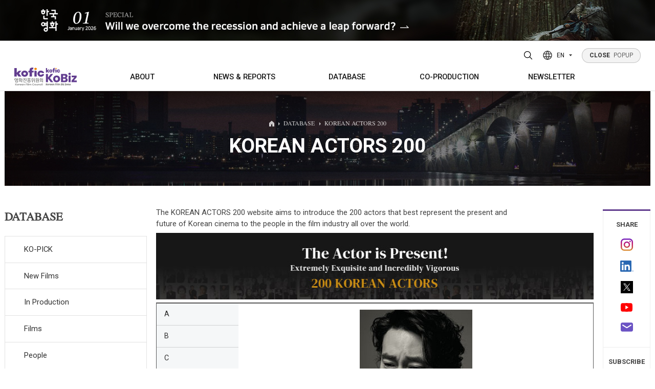

--- FILE ---
content_type: text/html;charset=UTF-8
request_url: http://koreanfilm.or.kr/eng/kofic/200_actors/So_Jisub.jsp
body_size: 81781
content:


<!-- 200_actors_top  -->


	<!--  head  -->
	

<!DOCTYPE html>
<html lang="en">
	<head>
	<!-- META TAG -->
    <title>KoBiz - Korean Film Biz Zone</title>
    <meta http-equiv="Content-Type" content="text/html; charset=utf-8" />
	<meta http-equiv="X-UA-Compatible" content="IE=edge">
	<meta content="user-scalable=yes, initial-scale=1, maximum-scale=1, minimum-scale=1, width=device-width" name="viewport"/>
	<meta name="title" content="KoBiz - Korean film, news, actor, movie, cinema, location & Korean Film Archive" />
	<meta name="description" content="KoBiz(Korean Film Biz Zone) has been running powered by the Korean Film Council (KOFIC) since April 2011. We have offered a wide range of news to visitors based outside of Korea and provided them with detailed information about the Korean film industry a well as various supporting programs via kobiz (www.koreanfilm.or.kr).." />
	<meta name="robots" content="index,follow" />
	<meta name="keywords" content="Korean, Korea, south, movies, movie, films, film, movie database, film database, box office, movie box office, weekly, daily, monthly, yearly, actors, actresses, director, directors, stars, quotes, independent, cinema, indie, entertainment, Seoul, Busan, Pusan, festivals, festival, directory, PIFF, PIFAN, BIFAN, BIFF, international, Jang, Kim, Lee, Hong, Park, news, review">
    	<link rel="SHORTCUT ICON" href="/eng/img/common/kobiz2.ico">
    <!-- CSS -->
		
		
		<link rel="stylesheet" type="text/css" href="/eng/css/variable.css?ver=5" />
	    <link rel="stylesheet" type="text/css" href="/eng/css/style.reset.css?ver=5" />
	    
	    <link rel="stylesheet" type="text/css" href="/eng/css/content.css?ver=6"/>
		<link rel="stylesheet" type="text/css" href="/eng/css/board.css?ver=6"/>
		<link rel="stylesheet" type="text/css" href="/eng/css/button.css?ver=5"/>
		<link href="/eng/css/search.css" rel="stylesheet" type="text/css?ver=5" />
		<link rel="stylesheet" type="text/css" href="/eng/css/boxOffice.css?ver=5" />
		
	    <link rel="stylesheet" type="text/css" href="/eng/css/style.fonts.css?ver=5" />
	    <link rel="stylesheet" type="text/css" href="/eng/css/style.common.css?ver=5" />
	    <link rel="stylesheet" type="text/css" href="/eng/css/style.animate.css?ver=5" />
	    <link rel="stylesheet" type="text/css" href="/eng/js/swiper/swiper.min.css?ver=5" />
	    <link rel="stylesheet" type="text/css" href="/eng/js/splitting/splitting.css?ver=5" />
	    <link rel="stylesheet" type="text/css" href="/eng/css/jquery-ui.css?ver=5" />
	    <link rel="stylesheet" type="text/css" href="/eng/css/jquery-ui.theme.css?ver=5" />
	    <link rel="stylesheet" type="text/css" href="/eng/css/style.css?ver=5" />
	    <link rel="stylesheet" type="text/css" href="/eng/css/style.sub.css?ver=5">
	    
    <!-- CSS END -->
    
    <!-- SCRIPT -->
    
    	<script type="text/javascript" src="/eng/js/jquery-2.1.4.min.js"></script>
		<script type="text/javascript" src="/eng/js/jquery.easing.1.3.js"></script>
		<script type="text/javascript" src="/eng/js/Selectyze.jquery.js"></script>
		<script type="text/javascript" src="/eng/js/menu.js"></script>
		<script type="text/javascript" src="/eng/js/common.js"></script>
		<script type="text/javascript" src="/eng/js/tab.js"></script>
		<script type="text/javascript" src="/eng/js/jquery-ui.js"></script>
		<script type="text/javascript" src="/js/rcmdWord/rcmdWord.js"></script>
		
		
	    <script>
	      window.MSInputMethodContext && document.documentMode && document.write('<script src="/eng/js/ie11CustomProperties.min.js"><\/script>');
	    </script>
    <!-- SCRIPT END -->
    
    
   <!--  <meta property="og:image" content="/eng/img/common/meta_logo.jpg"> -->
    <meta property="og:title" content="KoBiz - Korean film, news, actor, movie, cinema, location & Korean Film Archive"/>
    
    <meta property="og:image" content="http://www.koreanfilm.or.kr/images/gnb/meta_logo2021.jpg"/>
    
    <meta property="og:type" content="website"/>
    <meta property="og:site_name" content="Korean Film Biz Zone"/>
    <meta id="ogUrl" property="og:url" content=""/>
    <script>
    	$('#ogUrl').attr('content', (location.href).replace('http:','https:'));
    </script>
    <meta property="og:description" content="KoBiz(Korean Film Biz Zone) has been running powered by the Korean Film Council (KOFIC) since April 2011. We have offered a wide range of news to visitors based outside of Korea and provided them with detailed information about the Korean film industry a well as various supporting programs via kobiz (www.koreanfilm.or.kr).."/>
<!--     sharethis -->


<!--  히스토리 시작 -->
	
<script type="text/javascript">
function addFavorite(type,code){
		$.ajax({
			type: 'GET',
			contentType: 'application/x-www-form-urlencoded',
			dataType: 'html',
			url: '/eng/common/favorite/favorite.jsp',
			data : 'type='+type+'&code='+code,
			error: function () {
					alert('An error has occured. Please contact system administrator.');
				},
			success: function (data) {
				alert('successfully added')
				},
			complete: function () {
				}
		});	
	
}

</script>

	<!-- 히스토리 끝 -->


<!-- sharethis end     -->
<script type="text/javascript">var switchTo5x=true;</script>
<!-- <script type="text/javascript" src="http://w.sharethis.com/button/buttons.js"></script> -->
<!-- <script type="text/javascript">stLight.options({publisher: "197efbad-3a6e-47ff-b6e9-dbda20e66846", doNotHash: false, doNotCopy: false, hashAddressBar: false});</script> -->
    
    <!-- SCRIPT 기존스크립트 기능필요에 의해 남겨둠 -->
  	<script type="text/javascript" src="/js/script.js"></script>
    <script type="text/javascript" src="/js/common.js"></script>
    <script type="text/javascript" src="/js/common01.js"></script>
    <script type="text/javascript" src="/js/jquery/jqCommon.js"></script>
   	<script type="text/javascript" src="/js/renewal.js"></script>
	<script type="text/javascript" src="/js/jquery.easing-1.3.js"></script>
	<script type="text/javascript" src="/js/jquery.heroCarousel-1.3.min.js"></script>
    <script type="text/javascript">
    // 구글 통계
    var _gaq = _gaq || [];
    _gaq.push(['_setAccount', 'UA-21359972-1']); 
    _gaq.push(['_trackPageview']);

    (function() {
      var ga = document.createElement('script'); ga.type = 'text/javascript'; ga.async = true;
      ga.src = ('https:' == document.location.protocol ? 'https://ssl' : 'http://www') + '.google-analytics.com/ga.js';
      var s = document.getElementsByTagName('script')[0]; s.parentNode.insertBefore(ga, s);
    })();
    
 	// ACE 카운터
        var _AceGID=(function(){var Inf=['gtt20.acecounter.com','8080','AB2A31560820879','AW','0','NaPm,Ncisy','ALL','0']; var _CI=(!_AceGID)?[]:_AceGID.val;var _N=0;var _T=new Image(0,0);if(_CI.join('.').indexOf(Inf[3])<0){ _T.src ="https://"+ Inf[0] +'/?cookie'; _CI.push(Inf);  _N=_CI.length; } return {o: _N,val:_CI}; })();
	var _AceCounter=(function(){var G=_AceGID;var _sc=document.createElement('script');var _sm=document.getElementsByTagName('script')[0];if(G.o!=0){var _A=G.val[G.o-1];var _G=(_A[0]).substr(0,_A[0].indexOf('.'));var _C=(_A[7]!='0')?(_A[2]):_A[3];var _U=(_A[5]).replace(/\,/g,'_');_sc.src='https:'+'//cr.acecounter.com/Web/AceCounter_'+_C+'.js?gc='+_A[2]+'&py='+_A[4]+'&gd='+_G+'&gp='+_A[1]+'&up='+_U+'&rd='+(new Date().getTime());_sm.parentNode.insertBefore(_sc,_sm);return _sc.src;}})();

    </script>
    
    <script src="/eng/js/jquery-3.4.1.min.js"></script>
    <script type="text/javascript">
	var jQuery_3_4_1 = $.noConflict(true);
	</script>
    <script src="/eng/js/jquery-ui.min.js"></script>
    <script src="/eng/js/TweenMax.min.js"></script>
    <script src="/eng/js/gambit-smoothscroll-min.js"></script>
    <script src="/eng/js/splitting/splitting.min.js"></script>
    <script src="/eng/js/swiper/swiper.min.js"></script>
    <script src="/eng/js/ScrollMagic.js"></script>
    <script src="/eng/js/debug.addIndicators.js"></script>
    <script src="/eng/js/jquery.common.js"></script>
</head>
<body>
<div id="wrap">
	
<!--  popup 시작 -->
<div class="pop">
  <div>
    <a href="https://magazine.kofic.or.kr/webzine/web/index.do" target="_blank">
      <img src="/eng/img/main/popup/2601_en.jpg" alt="" class="pc" />
      <img src="/eng/img/main/popup/2601_en_m.jpg" alt="" class="mobile" />
    </a>
  </div>
</div>
<!-- popup 끝 -->

	<!--  head  -->	
	<!--  header  -->
	



<!-- header -->
<div class="header">
	<div class="header_wrap">
        <div class="bg">
        	<div class="inner">
	        	<!-- <div class="header_info">
	        		<div class="header_info_title">Contact</div>
	        		<div class="header_info_content">130, Suyeonggangbyeon-daero,<br>Haeundae-gu, Busan, Republic of Korea,<br>48058</div>
					<div class="header_info_content">T. +82-51-720-4877 F. +82-51-720-4819<br>E. kobiz@kofic.or.kr</div>
	        		<ul class="header_info_sns">
	        			<li><a href="https://www.instagram.com/kobiz_kofic/" target="_blank" title="instagram"><svg id="Layer_1" version="1.1" viewBox="0 0 551.034 551.034" xml:space="preserve" xmlns="http://www.w3.org/2000/svg" xmlns:xlink="http://www.w3.org/1999/xlink"><g><linearGradient gradientTransform="matrix(1 0 0 -1 0 554)" gradientUnits="userSpaceOnUse" id="SVGID_1_" x1="275.517" x2="275.517" y1="4.57" y2="549.72"><stop offset="0" style="stop-color:#E09B3D"/><stop offset="0.3" style="stop-color:#C74C4D"/><stop offset="0.6" style="stop-color:#C21975"/><stop offset="1" style="stop-color:#7024C4"/></linearGradient><path d="M386.878,0H164.156C73.64,0,0,73.64,0,164.156v222.722   c0,90.516,73.64,164.156,164.156,164.156h222.722c90.516,0,164.156-73.64,164.156-164.156V164.156   C551.033,73.64,477.393,0,386.878,0z M495.6,386.878c0,60.045-48.677,108.722-108.722,108.722H164.156   c-60.045,0-108.722-48.677-108.722-108.722V164.156c0-60.046,48.677-108.722,108.722-108.722h222.722   c60.045,0,108.722,48.676,108.722,108.722L495.6,386.878L495.6,386.878z" style="fill:url(#SVGID_1_);"/><linearGradient gradientTransform="matrix(1 0 0 -1 0 554)" gradientUnits="userSpaceOnUse" id="SVGID_2_" x1="275.517" x2="275.517" y1="4.57" y2="549.72"><stop offset="0" style="stop-color:#E09B3D"/><stop offset="0.3" style="stop-color:#C74C4D"/><stop offset="0.6" style="stop-color:#C21975"/><stop offset="1" style="stop-color:#7024C4"/></linearGradient><path d="M275.517,133C196.933,133,133,196.933,133,275.516s63.933,142.517,142.517,142.517   S418.034,354.1,418.034,275.516S354.101,133,275.517,133z M275.517,362.6c-48.095,0-87.083-38.988-87.083-87.083   s38.989-87.083,87.083-87.083c48.095,0,87.083,38.988,87.083,87.083C362.6,323.611,323.611,362.6,275.517,362.6z" style="fill:url(#SVGID_2_);"/><linearGradient gradientTransform="matrix(1 0 0 -1 0 554)" gradientUnits="userSpaceOnUse" id="SVGID_3_" x1="418.31" x2="418.31" y1="4.57" y2="549.72"><stop offset="0" style="stop-color:#E09B3D"/><stop offset="0.3" style="stop-color:#C74C4D"/><stop offset="0.6" style="stop-color:#C21975"/><stop offset="1" style="stop-color:#7024C4"/></linearGradient><circle cx="418.31" cy="134.07" r="34.15" style="fill:url(#SVGID_3_);"/></g><g/><g/><g/><g/><g/><g/><g/><g/><g/><g/><g/><g/><g/><g/><g/></svg></a></li>
	        			<li><a href="http://www.youtube.com/channel/UCAULCo55sioPwmAeI6NVSkg" target="_blank" title="youtube"><svg id="Layer_1" version="1.1" viewBox="0 0 461.001 461.001" xml:space="preserve" xmlns="http://www.w3.org/2000/svg" xmlns:xlink="http://www.w3.org/1999/xlink"><path d="M365.257,67.393H95.744C42.866,67.393,0,110.259,0,163.137v134.728  c0,52.878,42.866,95.744,95.744,95.744h269.513c52.878,0,95.744-42.866,95.744-95.744V163.137  C461.001,110.259,418.135,67.393,365.257,67.393z M300.506,237.056l-126.06,60.123c-3.359,1.602-7.239-0.847-7.239-4.568V168.607  c0-3.774,3.982-6.22,7.348-4.514l126.06,63.881C304.363,229.873,304.298,235.248,300.506,237.056z" style="fill:#F61C0D;"/><g/><g/><g/><g/><g/><g/><g/><g/><g/><g/><g/><g/><g/><g/><g/></svg></a></li>
	        			<li><a href="https://www.linkedin.com/in/kobiz-korean-film-council-64430852/" target="_blank" class="linkedin" target="_blank" title="LinkedIn"><img src="/eng/img/main/icon_linkedin.png" alt="linkedin logo"></a></li>
	        			<li><a href="https://twitter.com/koreanfilmbiz" target="_blank" title="twitter"><svg id="Layer_1" version="1.1" viewBox="0 0 410.155 410.155" xml:space="preserve" xmlns="http://www.w3.org/2000/svg" xmlns:xlink="http://www.w3.org/1999/xlink"><path d="M403.632,74.18c-9.113,4.041-18.573,7.229-28.28,9.537c10.696-10.164,18.738-22.877,23.275-37.067  l0,0c1.295-4.051-3.105-7.554-6.763-5.385l0,0c-13.504,8.01-28.05,14.019-43.235,17.862c-0.881,0.223-1.79,0.336-2.702,0.336  c-2.766,0-5.455-1.027-7.57-2.891c-16.156-14.239-36.935-22.081-58.508-22.081c-9.335,0-18.76,1.455-28.014,4.325  c-28.672,8.893-50.795,32.544-57.736,61.724c-2.604,10.945-3.309,21.9-2.097,32.56c0.139,1.225-0.44,2.08-0.797,2.481  c-0.627,0.703-1.516,1.106-2.439,1.106c-0.103,0-0.209-0.005-0.314-0.015c-62.762-5.831-119.358-36.068-159.363-85.14l0,0  c-2.04-2.503-5.952-2.196-7.578,0.593l0,0C13.677,65.565,9.537,80.937,9.537,96.579c0,23.972,9.631,46.563,26.36,63.032  c-7.035-1.668-13.844-4.295-20.169-7.808l0,0c-3.06-1.7-6.825,0.485-6.868,3.985l0,0c-0.438,35.612,20.412,67.3,51.646,81.569  c-0.629,0.015-1.258,0.022-1.888,0.022c-4.951,0-9.964-0.478-14.898-1.421l0,0c-3.446-0.658-6.341,2.611-5.271,5.952l0,0  c10.138,31.651,37.39,54.981,70.002,60.278c-27.066,18.169-58.585,27.753-91.39,27.753l-10.227-0.006  c-3.151,0-5.816,2.054-6.619,5.106c-0.791,3.006,0.666,6.177,3.353,7.74c36.966,21.513,79.131,32.883,121.955,32.883  c37.485,0,72.549-7.439,104.219-22.109c29.033-13.449,54.689-32.674,76.255-57.141c20.09-22.792,35.8-49.103,46.692-78.201  c10.383-27.737,15.871-57.333,15.871-85.589v-1.346c-0.001-4.537,2.051-8.806,5.631-11.712c13.585-11.03,25.415-24.014,35.16-38.591  l0,0C411.924,77.126,407.866,72.302,403.632,74.18L403.632,74.18z" style="fill:#76A9EA;"/><g/><g/><g/><g/><g/><g/><g/><g/><g/><g/><g/><g/><g/><g/><g/></svg></a></li>
	        		</ul>
	        	</div> -->
	        	<div class="bg-logo">
	        		<img src="/eng/img/common/logo_kofic.svg" alt="kofic logo" /><img src="/eng/img/common/logo_kobiz.svg" alt="kobiz logo" />
        		</div>
        	</div>
       	</div>

        <div class="inner">
        	<!-- 로고 -->
          <h1 class="logo init m">
            <a href="https://www.kofic.or.kr/" title="Kofic"><img src="/eng/img/common/logo_kofic.svg" alt="kofic logo" /></a>
            <a href="/eng" title="Kobiz"><img src="/eng/img/common/logo_kobiz.svg" alt="kobiz logo" /></a>
          </h1>
  
          <!--  공통 nav -->	
			




<!-- 상단PC메뉴 -->
<div class="gnb">
	<ul>
		<li>
			<a href="/eng/kofic/intro.jsp" title="ABOUT"><span>ABOUT</span></a>
			<div class="gnb_wrap">
				<ul>
					<li><a href="/eng/kofic/intro.jsp"><span>Who we are</span></a></li>
					<li><a href="/eng/kofic/contact.jsp"><span>Contacts</span></a></li>
				</ul>
			</div>
		</li>
		
		<li>
			<a href="/eng/news/news.jsp" title="NEWS &amp; REPORTS">NEWS &amp; REPORTS</a>
			<div class="gnb_wrap">
				<ul>
					<li><a href="/eng/news/news.jsp"><span>News</span></a>
						<ul>
							<li><a href="/eng/news/news.jsp">Korean Film News</a></li>
							<li><a href="/eng/news/kofic_news.jsp">KOFIC News</a></li>
							<li><a href="/eng/news/inFocus.jsp">K-Cinema Library</a></li>
						</ul>
					</li>
					<li><a href="/eng/schedule/subtitMovie.jsp"><span>In Cinemas</span></a>
						<ul>
							<li><a href="/eng/schedule/subtitMovie.jsp">Screenings with Eng. Subtitles</a></li>
<!-- 							<li><a href="/eng/schedule/diversityMovie.jsp">Art House Screenings</a></li> -->
						</ul>
					</li>
					<li><a href="/eng/news/boxOffice_Main.jsp"><span>Box Office</span></a>
						<ul>
							<li><a href="/eng/news/boxOffice_Daily.jsp?mode=BOXOFFICE_DAILY">Daily</a></li>
							<li><a href="/eng/news/boxOffice_Weekly.jsp?mode=BOXOFFICE_WEEKLY">Weekly/Weekend</a></li>
							<li><a href="/eng/news/boxOffice_Monthly.jsp?mode=BOXOFFICE_MONTHLY">Monthly</a></li>
							<li><a href="/eng/news/boxOffice_Yearly.jsp?mode=BOXOFFICE_YEAR">Yearly</a></li>
						</ul>
					</li>
					<li><a href="/eng/publications/totalList.jsp" title="PUBLICATIONS"><span>Publications</span></a>
						
					</li>
				</ul>
			</div>
		</li>
		
		<li>
			<a href="/eng/news/ko_pick.jsp" title="DATABASE"><span>DATABASE</span></a>
			<div class="gnb_wrap">
				<ul>
					<li><a href="/eng/news/ko_pick.jsp"><span>KO-PICK</span></a>
						<ul>
							<li><a href="/eng/news/ko_pick.jsp">KO-PICK News</a></li>
							<li><a href="/eng/news/koPickProducers.jsp">KO-PICK Producers</a></li>
						</ul>
					</li>
					<li><a href="/eng/news/newfilm.jsp"><span>New Films</span></a></li>
					<li><a href="/eng/inProduction/inProductionMain.jsp"><span>In Production</span></a></li>
					<li><a href="/eng/films/index/filmsList.jsp"><span>Films</span></a></li>
					<li><a href="/eng/films/index/peopleDList.jsp"><span>People</span></a></li>
					<li><a href="/eng/films/index/companyList.jsp"><span>Companies</span></a></li>
					<li><a href="/eng/coProduction/festivalList.jsp"><span>Festival/Market</span></a></li>
					<li><a href="/eng/kofic/200_actors/actors_list.jsp"><span>KOREAN ACTORS 200</span></a></li>
				</ul>
			</div>
		</li>
		
		<li><a href="/eng/coProduction/locIncentive.jsp" title="CO-PRODUCTION"><span>CO-PRODUCTION</span></a>
			<div class="gnb_wrap">
				<ul>
					<li><a href="/eng/coProduction/locIncentive.jsp"><span>Location Incentive</span></a></li>
					<li><a href="/eng/coProduction/co-companyList.jsp"><span>Co-production Companies</span></a></li>
					<li><a href="/eng/locKorea/filmOrg.jsp"><span>Regional Film Commissions</span></a></li>
					<li><a href="/eng/coProduction/treaties.jsp"><span>Co-Production Agreements</span></a></li>
					<li><a href="/eng/coProduction/productionCaseList.jsp"><span>Case Study</span></a></li>
				</ul>
			</div>
		</li>
			
		<li><a href="/eng/publications/NewsltViewer.jsp" title="NEWSLETTER"><span>NEWSLETTER</span></a>
			<div class="gnb_wrap">
				<ul>
					<li><a href="/eng/publications/NewsltViewer.jsp"><span>Regular</span></a></li>
					<li><a href="/eng/publications/NewsltSpecialViewer.jsp"><span>Special</span></a></li>
				</ul>
			</div>
		</li>
	</ul>
</div>
<!-- //상단PC메뉴 -->
<!-- 상단모바일메뉴 -->
<!-- 모바일용 햄버거 버튼 -->
<div class="m_button">
	<button class="top_search_btn" title="Search open">
		<svg version="1.1" xmlns="http://www.w3.org/2000/svg" xmlns:xlink="http://www.w3.org/1999/xlink" x="0px"y="0px" width="22px" height="22px" viewBox="0 0 384 384" enable-background="new 0 0 384 384" xml:space="preserve">
		<path fill="none" stroke="#000000" stroke-width="24" stroke-miterlimit="10" d="M165.816,48c-31.246,0-61.214,12.414-83.308,34.508C60.414,104.602,48,134.57,48,165.816c0,31.25,12.414,61.215,34.508,83.313c22.094,22.094,52.062,34.508,83.308,34.508c31.25,0,61.215-12.414,83.313-34.508c22.094-22.098,34.508-52.063,34.508-83.313c-0.004-31.246-12.418-61.211-34.512-83.304C227.031,60.414,197.062,48.004,165.816,48z"/>
		<line fill="none" stroke="#000000" stroke-width="24" stroke-linecap="round" stroke-miterlimit="10" x1="253.719" y1="253.719" x2="336" y2="336"/>
		</svg>
	</button>
	
	<button class="hamburger"><div><i></i><i></i><i></i></div></button>
</div>


<!-- <div class="mnb invisible-scroll"> -->
<!-- 	<div class="inner"> -->
<!-- 		<div class="init"> -->
<!--             <a href="" title="Kofic"><img src="/eng/img/common/logo_kofic_white.svg" alt="" /></a> -->
<!--             <a href="" title="Kobiz"><img src="/eng/img/common/logo_kobiz_white.svg" alt="" /></a> -->
<!-- 		</div> -->
             
<!-- 		<ul> -->
<!-- 			<li><a href="#" data-splitting title="ABOUT KOFIC">ABOUT KOFIC</a> -->
<!-- 				<ul> -->
<!-- 					<li><a href="/eng/kofic/intro.jsp">About KOFIC</a></li> -->
<!-- 					<li><a href="/eng/kofic/kobiz.jsp">About KoBiz</a></li> -->
<!-- 					<li><a href="/eng/kofic/contact.jsp">Contacts</a></li> -->
<!-- 					<li><a href="/eng/kofic/location1.jsp">KOFIC Locations</a></li> -->
<!-- 					<li><a href="/eng/kofic/location.jsp">Location Incentive</a></li> -->
<!-- 					<li><a href="/eng/bm/main.jsp" target="_blank" title="Go to ONLINE BIZ MATCHING PLATFORM in new window">KOFIC SUPPORTS</a></li> -->
<!-- 					<li><a href="/eng/kofic/200_actors/actors_list.jsp">KOREAN ACTORS 200</a></li> -->
<!-- 				</ul> -->
<!-- 			</li> -->
	
<!-- 			<li><a href="#" data-splitting title="FILM &amp; PEOPLE">FILM &amp; PEOPLE</a> -->
<!-- 				<ul> -->
<!-- 					<li><a href="/eng/news/newfilm.jsp">DATABASE</a> -->
<!-- 						<ul> -->
<!-- 							<li class="has-sub"><a href="/eng/news/newfilm.jsp">New Films</a></li> -->
<!-- 							<li><a href="/eng/inProduction/inProductionMain.jsp">In Production</a></li> -->
<!-- 							<li><a href="/eng/films/index/filmsList.jsp">Film Directory</a></li> -->
<!-- 							<li><a href="/eng/films/index/peopleDList.jsp">People Directory</a></li> -->
<!-- 							<li><a href="/eng/films/index/companyList.jsp">Companies Directory</a></li> -->
<!-- 							<li><a href="/eng/coProduction/festivalList.jsp">Festival Directory</a></li> -->
<!-- 							<li><a href="/eng/coProduction/marketList.jsp">Market Directory</a></li> -->
<!-- 							<li><a href="/eng/schedule/subtitMovie.jsp">In Cinemas</a> -->
<!-- 								<ul> -->
<!-- 									<li><a href="/eng/schedule/subtitMovie.jsp">Screenings with Eng. Subtitles</a></li> -->
<!-- 									<li><a href="/eng/schedule/diversityMovie.jsp">Art House Screenings</a></li> -->
<!-- 								</ul> -->
<!-- 							</li> -->
<!-- 							<li><a href="/eng/news/boxOffice_Main.jsp">Box Office</a> -->
<!-- 								<ul> -->
<!-- 									<li><a href="/eng/news/boxOffice_Daily.jsp?mode=BOXOFFICE_DAILY">Daily</a></li> -->
<!-- 									<li><a href="/eng/news/boxOffice_Weekly.jsp?mode=BOXOFFICE_WEEKLY">Weekly/Weekend</a></li> -->
<!-- 									<li><a href="/eng/news/boxOffice_Monthly.jsp?mode=BOXOFFICE_MONTHLY">Monthly</a></li> -->
<!-- 									<li><a href="/eng/news/boxOffice_Yearly.jsp?mode=BOXOFFICE_YEAR">Yearly</a></li> -->
<!-- 								</ul> -->
<!-- 							</li> -->
<!-- 						</ul> -->
<!-- 					</li> -->
<!-- 					<li><a href="/eng/coProduction/co-companyList.jsp">Co-Production</a> -->
<!-- 						<ul> -->
<!-- 							<li><a href="/eng/coProduction/co-companyList.jsp">Companies</a></li> -->
<!-- 							<li><a href="/eng/coProduction/peopleList.jsp">People</a></li> -->
<!-- 							<li><a href="/eng/coProduction/locIncentive.jsp">Location Incentive</a></li> -->
<!-- 							<li><a href="/eng/locKorea/filmOrg.jsp">Regional Film Commissions</a></li> -->
<!-- 							<li><a href="/eng/coProduction/treaties.jsp">Co-Production Agreements</a></li>			 -->
<!-- 						</ul> -->
<!-- 					</li> -->
<!-- 				</ul> -->
<!-- 			</li> -->
			
<!-- 			<li><a href="#" data-splitting title="NEWS &amp; REPORTS">NEWS &amp; REPORTS</a> -->
<!-- 				<ul> -->
<!-- 					<li><a href="/eng/news/news.jsp">Korean Film News</a></li> -->
<!-- 					<li><a href="/eng/news/kofic_news.jsp">KOFIC News</a></li>		 -->
<!-- 					<li><a href="/eng/news/reports.jsp">Box Office Reports</a></li>	 -->
<!-- 					<li><a href="/eng/news/features.jsp">Features</a></li> -->
<!-- 					<li><a href="/eng/news/interview.jsp">Interview</a></li>									 -->
<!-- 					<li><a href="/eng/news/inFocus.jsp">K-Cinema Library</a></li> -->
<!-- 					<li><a href="/eng/coProduction/productionCaseList.jsp">KO-PRODUCTION Case Study</a></li>					 -->
<!-- 				</ul> -->
<!-- 			</li> -->
			
<!-- 			<li><a href="#" data-splitting title="PUBLICATIONS">PUBLICATIONS</a> -->
<!-- 				<ul> -->
<!-- 					<li><a href="/eng/publications/kct.jsp">Korean Cinema Today</a></li> -->
<!-- 					<li><a href="/eng/publications/NewsltViewer.jsp">Newsletter</a> -->
<!-- 						<ul> -->
<!-- 							<li><a href="/eng/publications/NewsltViewer.jsp">KoBiz Newsletter</a></li> -->
<!-- 							<li><a href="/eng/news/location.jsp">Location Newsletter</a></li>										 -->
<!-- 							<li><a href="/eng/publications/Subscription.jsp">Subscription</a></li> -->
		
<!-- 						</ul> -->
<!-- 					</li>	 -->
<!-- 					<li><a href="/eng/publications/books.jsp">Books</a></li>	 -->
<!-- 					<li><a href="/eng/coProduction/guide.jsp">Korea Shooting Guide</a></li>									 -->
<!-- 					<li><a href="/eng/publications/brochures.jsp">Brochures</a></li>	 -->
<!-- 				</ul> -->
<!-- 			</li> -->
<!-- 		</ul> -->
		
<!-- 		<p> -->
<!-- 			130, Suyeonggangbyeon-daero,<br/> -->
<!-- 			Haeundae-gu, Busan, Republic of Korea,<br/> -->
<!-- 			48058 -->
<!-- 		</p> -->

<!-- 		<div class="init"> -->
<!--                <a href="/eng/main/main.jsp" title="Home">Home</a> -->

<!-- 			<a href="/eng/member/logout.jsp">Logout</a> -->
<!-- 			<a href="/eng/myKobiz/myHistory.jsp">MY KoBiz</a> -->

<!-- 			<a href="/eng/member/join_1step.jsp">Join</a> -->
<!-- 			<a href="/eng/member/login.jsp" class="lbar">Login</a> -->
<!-- 			<a href="/eng/member/join_1step.jsp">Register</a> -->

<!-- 		</div> -->
<!-- 	</div> -->
<!-- </div> -->
	<!-- //상단모바일메뉴 -->

		  <!--  공통 nav -->

		<!-- 해더 탑 -->
          <div class="top init tar">
          		
				<button class="top_search_btn" title="Search open">
					<svg version="1.1" xmlns="http://www.w3.org/2000/svg" xmlns:xlink="http://www.w3.org/1999/xlink" x="0px"y="0px" width="22px" height="22px" viewBox="0 0 384 384" enable-background="new 0 0 384 384" xml:space="preserve">
					<path fill="none" stroke="#000000" stroke-width="24" stroke-miterlimit="10" d="M165.816,48c-31.246,0-61.214,12.414-83.308,34.508C60.414,104.602,48,134.57,48,165.816c0,31.25,12.414,61.215,34.508,83.313c22.094,22.094,52.062,34.508,83.308,34.508c31.25,0,61.215-12.414,83.313-34.508c22.094-22.098,34.508-52.063,34.508-83.313c-0.004-31.246-12.418-61.211-34.512-83.304C227.031,60.414,197.062,48.004,165.816,48z"/>
					<line fill="none" stroke="#000000" stroke-width="24" stroke-linecap="round" stroke-miterlimit="10" x1="253.719" y1="253.719" x2="336" y2="336"/>
					</svg>
				</button>
				  <div class="lang">
				    <button type="button">
				      <svg width="20" height="20" viewBox="0 0 20 20" fill="none" xmlns="http://www.w3.org/2000/svg">
				        <circle cx="10" cy="10" r="9" stroke-width="1.5" stroke-linecap="round" stroke-linejoin="round" />
				        <path d="M1.59961 7H18.3996" stroke-width="1.5" stroke-linecap="round" stroke-linejoin="round" />
				        <path d="M1.59961 13H18.3996" stroke-width="1.5" stroke-linecap="round" stroke-linejoin="round" />
				        <path d="M9.49967 1C6.06261 6.50778 6.06261 13.4922 9.49967 19" stroke-width="1.5" stroke-linecap="round" stroke-linejoin="round" />
				        <path d="M10.5 1C13.9371 6.50778 13.9371 13.4922 10.5 19" stroke-width="1.5" stroke-linecap="round" stroke-linejoin="round" />
				      </svg>
				
				      <span>EN</span>
				
				      <svg width="6" height="4" viewBox="0 0 6 4" fill="none" xmlns="http://www.w3.org/2000/svg">
				        <path d="M3 3.78711L6 0.245949L0 0.245949L3 3.78711Z" />
				      </svg>
				    </button>
				    <ul>
				      <li>
				        <a href="http://www.kobiz.or.kr/new/kor/main/intro.jsp" target="_blank"><span>KO</span></a>
				      </li>
				      <li>
				        <a href="http://chi.koreanfilm.or.kr/main/" target="_blank"><span>CH</span></a>
				      </li>
				    </ul>
				  </div>
				
				  <div class="popup_btn"><a href="" class="service" title="POPUP"><span>CLOSE</span> POPUP</a></div>
			</div>
			
			
				
        </div>
        <!-- 상단검색 -->
		
<script>
	function set_action(frm) {
		frm.action = 'http://msearch.kobiz.or.kr/RSA/front_eng/Search.jsp';
	}
	
</script>
<div class="search">
	<div class="search_wrap">
		<!-- 닫기 -->
		<div class="search_close"><button class="top_search_btn" title="Search close"><svg fill="none" height="24" stroke-width="1.5" viewBox="0 0 24 24" width="24" xmlns="http://www.w3.org/2000/svg"><path d="M6.75827 17.2426L12.0009 12M17.2435 6.75736L12.0009 12M12.0009 12L6.75827 6.75736M12.0009 12L17.2435 17.2426" stroke="currentColor" stroke-linecap="round" stroke-linejoin="round"/></svg></button></div>
		
		
		<!-- 검색 -->
		<form id="RsaSearchForm1" name="RsaSearchForm1" target="_target" method="post" onsubmit="set_action(document.getElementById('RsaSearchForm1'))" action="">
		<input type="hidden" name="menu" id="menu" value="" />
			<div class="inner">
				<ul class="head-search-box rowfull">
					<li>
		                <button type="button" class="selectToggle" id="menu">ALL</button>
		                <ul class="selectyze1">
		                  <li><button type="button" class="toggle" value="Total">All</button></li>
		                  <li><button type="button" class="toggle" value="Film">Film</button></li>
		                  <li><button type="button" class="toggle" value="People">People</button></li>
		                  <li><button type="button" class="toggle" value="Company">Company</button></li>
		                  <li><button type="button" class="toggle" value="News">News</button></li>
		                  <li><button type="button" class="toggle" value="Co-Production">Co-Production</button></li>
		                  <li><button type="button" class="toggle" value="Award">Award</button></li>
		                  <li><button type="button" class="toggle" value="Publications">Publications</button></li>
		                </ul>
		            </li>
		            <li class="init">
		              <input type="text" name="qt" id="qt" placeholder="Input search keyword." onkeydown="setTextBox_(1);" onChange="javascript:search_promo_off();">
		              <button type="submit" value="검색"></button>
		            </li>
				</ul>
				
				 <!-- 자동완성 -->

			         <ul id="autoComplete" class="autoSearch" style="display:none;" onmouseover="set_mouseon_(2);" onmouseout="set_mouseoff_(2);">
			           <li class="set_sugicn">
			               <div id="rcmdResult" class="searchOver">
			                   <ul>
				                   <li><a href="#"><span class="img"></span><div><strong>Ve</strong> getarian (2010)<br>CHAE Min-seo, Hyun-sung<br>Films</div></a> </li>
				                   <li><a href="#"><span class="img"></span><div><strong>Ve</strong> getarian (2010)<br>CHAE Min-seo, Hyun-sung<br>Films</div></a> </li>
				                   <li><a href="#"><span class="img"></span><div><strong>Ve</strong> getarian (2010)<br>CHAE Min-seo, Hyun-sung<br>Films</div></a> </li>
				                   <li><a href="#"><span class="img"></span><div><strong>Ve</strong> getarian (2010)<br>CHAE Min-seo, Hyun-sung<br>Films</div></a> </li>
				                   <li><a href="#"><span class="img"></span><div><strong>Ve</strong> getarian (2010)<br>CHAE Min-seo, Hyun-sung<br>Films</div></a> </li>
				                   <li><a href="#"><span class="img"></span><div><strong>Ve</strong> getarian (2010)<br>CHAE Min-seo, Hyun-sung<br>Films</div></a> </li>
				               </ul>
			               </div>
			           </li>
			         </ul>

				<div class="btnbox">
	                <a href="/eng/films/index/filmsList.jsp" class="search-database" title="Film Database">
	                  <svg width="18" height="18" viewBox="0 0 18 18" fill="none" xmlns="http://www.w3.org/2000/svg"><path d="M9 1L1 5L9 9L17 5L9 1" stroke="white" stroke-opacity="0.7" stroke-width="1.6" stroke-linecap="round" stroke-linejoin="round" /><path d="M1 9L9 13L17 9" stroke="white" stroke-opacity="0.7" stroke-width="1.6" stroke-linecap="round" stroke-linejoin="round" /><path d="M1 13L9 17L17 13" stroke="white" stroke-opacity="0.7" stroke-width="1.6" stroke-linecap="round" stroke-linejoin="round" /></svg>
	                  <span>Film Database</span>
	                </a>
	                <a href="https://theactorispresent.kr/" target="_blank" class="search-actors200" title="Korean Actors 200">
	                  <svg width="19" height="18" viewBox="0 0 19 18" fill="none" xmlns="http://www.w3.org/2000/svg"><path fill-rule="evenodd" clip-rule="evenodd" d="M9.71861 14.4246C9.65284 14.39 9.61996 14.3727 9.58684 14.3608C9.47784 14.3217 9.35863 14.3216 9.24959 14.3606C9.21646 14.3725 9.18356 14.3898 9.11776 14.4244L5.37572 16.3918C5.15434 16.5082 5.04364 16.5664 4.96335 16.5794C4.68911 16.6241 4.43105 16.4366 4.38879 16.162C4.37641 16.0816 4.39756 15.9583 4.43985 15.7118L5.1547 11.5446C5.16726 11.4713 5.17354 11.4347 5.17458 11.3996C5.17798 11.2838 5.14112 11.1705 5.07028 11.0789C5.04876 11.0511 5.02213 11.0252 4.96888 10.9733L1.93776 8.02286C1.75834 7.84821 1.66863 7.76088 1.63132 7.68854C1.5039 7.44147 1.60248 7.1379 1.85075 7.01283C1.92344 6.97621 2.04734 6.95825 2.29515 6.92234L6.47692 6.31628C6.55044 6.30563 6.5872 6.3003 6.62095 6.29044C6.73204 6.25797 6.82843 6.18797 6.89367 6.09237C6.91349 6.06333 6.92993 6.03002 6.96281 5.9634L8.83397 2.17197C8.94465 1.9477 9 1.83556 9.05727 1.77778C9.25288 1.58046 9.57185 1.58046 9.76746 1.77778C9.82473 1.83556 9.88007 1.9477 9.99076 2.17197L11.8619 5.9634C11.8948 6.03002 11.9112 6.06333 11.9311 6.09237C11.9963 6.18797 12.0927 6.25797 12.2038 6.29044C12.2375 6.3003 12.2743 6.30563 12.3478 6.31628L16.5296 6.92234C16.7774 6.95825 16.9013 6.97621 16.974 7.01283C17.2222 7.1379 17.3208 7.44147 17.1934 7.68854C17.1561 7.76088 17.0664 7.84821 16.887 8.02286L13.8558 10.9733C13.8026 11.0252 13.776 11.0511 13.7544 11.0789C13.6836 11.1705 13.6467 11.2838 13.6501 11.3996C13.6512 11.4347 13.6575 11.4713 13.67 11.5446L14.3846 15.7103C14.4269 15.9571 14.4481 16.0804 14.4357 16.1609C14.3934 16.4356 14.1351 16.6231 13.8608 16.5782C13.7805 16.5651 13.6697 16.5067 13.4482 16.39L9.71861 14.4246Z" stroke="white" stroke-width="1.6" stroke-linecap="round" stroke-linejoin="round"/></svg>
	                  <span>Korean Actors 200</span>
	                </a>
	                <a href="/eng/bm/main.jsp" target="_blank" class="search-biz" title="Biz Matching Platform">
	                  <svg width="19" height="18" viewBox="0 0 19 18" fill="none" xmlns="http://www.w3.org/2000/svg"><g id="b1"><path d="M13.8252 1L17.8252 5L13.8252 9" stroke="white" stroke-width="1.6" stroke-linecap="round" stroke-linejoin="round" /><path d="M7.8252 5H17.8252" stroke="white" stroke-width="1.6" stroke-linecap="round" stroke-linejoin="round" /></g><g id="b2"><path d="M4.8252 9L0.825195 13L4.8252 17" stroke="white" stroke-width="1.6" stroke-linecap="round" stroke-linejoin="round" /><path d="M0.825195 13H9.8252" stroke="white" stroke-width="1.6" stroke-linecap="round" stroke-linejoin="round" /></g></svg>
	                  <span>Biz Matching Platform</span>
	                </a>
	        	</div>
			</div>
		</form>
	</div>
</div>
<!-- //검색 -->
<!-- 인기검색어 -->
<!-- //인기검색어 -->
	
<!--// rcmd load init start // -->
<script type="text/javascript">
  //<!--
  rcmd_default_set(document.RsaSearchForm1.qt, 200);
  if (t_>0 && c_>0) {
    wd_ ();
    setTimeout ("wi_()", TimeOut);
  }
 $(document).ready(function() {
    $('.UlSelectize1 li').on('click',function() {
        $('.selectyze1 select').val($(this).find('a').attr('rel'));
    });
  });
  //-->
</script>
		<!-- //상단검색 -->
	</div>
	
	<!--  공통 nav -->	
	





<!-- 모바일용 메뉴 -->
<div class="mnb_wrap">
	<div class="mnb invisible-scroll">
		<div class="inner">
<!-- 			<div class="mnb_member init"> -->
<!-- 			</div> -->
			<ul>
				<li><a href="#" title="ABOUT">ABOUT<button></button></a>
					<ul>
						<li><a href="/eng/kofic/intro.jsp">Who we are</a></li>
						<li><a href="/eng/kofic/contact.jsp">Contacts</a></li>
					</ul>
				</li>

				<li><a href="#" title="NEWS &amp; REPORTS">NEWS &amp; REPORTS<button></button></a>
					<ul>
						<li><a href="/eng/news/news.jsp">News</a>
							<ul>
								<li><a href="/eng/news/news.jsp">Korean Film News</a></li>
								<li><a href="/eng/news/kofic_news.jsp">KOFIC News</a></li>
							</ul>
						</li>	
						<li><a href="/eng/schedule/subtitMovie.jsp">In Cinemas</a>
							<ul>
								<li><a href="/eng/schedule/subtitMovie.jsp">Screenings with Eng. Subtitles</a></li>
<!-- 								<li><a href="/eng/schedule/diversityMovie.jsp">Art House Screenings</a></li> -->
							</ul>
						</li>
						<li><a href="/eng/news/boxOffice_Main.jsp">Box Office</a>
							<ul>
								<li><a href="/eng/news/boxOffice_Daily.jsp?mode=BOXOFFICE_DAILY">Daily</a></li>
								<li><a href="/eng/news/boxOffice_Weekly.jsp?mode=BOXOFFICE_WEEKLY">Weekly/Weekend</a></li>
								<li><a href="/eng/news/boxOffice_Monthly.jsp?mode=BOXOFFICE_MONTHLY">Monthly</a></li>
								<li><a href="/eng/news/boxOffice_Yearly.jsp?mode=BOXOFFICE_YEAR">Yearly</a></li>
							</ul>
						</li>
						<li><a href="/eng/publications/totalList.jsp" title="PUBLICATIONS">Publications<button></button></a>
						</li>
					</ul>
				</li>
				
				<li><a href="#" title="DATABASE">DATABASE<button></button></a>
					<ul>
						<li><a href="/eng/news/ko_pick.jsp">KO-PICK</a>
							<ul>
								<li><a href="/eng/news/ko_pick.jsp">KO-PICK News</a></li>
								<li><a href="/eng/news/koPickProducers.jsp">KO-PICK Producers</a></li>									
							</ul>
						</li>
						<li><a href="/eng/news/newfilm.jsp">New Films</a></li>
						<li><a href="/eng/inProduction/inProductionMain.jsp">In Production</a></li>
						<li><a href="/eng/films/index/filmsList.jsp">Film</a></li>
						<li><a href="/eng/films/index/peopleDList.jsp">People</a></li>
						<li><a href="/eng/films/index/companyList.jsp">Companies</a></li>
						<li><a href="/eng/coProduction/festivalList.jsp">Festival/Market</a></li>
						<li><a href="/eng/kofic/200_actors/actors_list.jsp"><span>KOREAN ACTORS 200</span></a></li>
					</ul>
				</li>
				
				<li><a href="#" title="CO-PRODUCTION">CO-PRODUCTION<button></button></a>
					<ul>
						<li><a href="/eng/coProduction/locIncentive.jsp">Location Incentive</a></li>
						<li><a href="/eng/coProduction/co-companyList.jsp">Co-production Companies</a></li>
						<li><a href="/eng/locKorea/filmOrg.jsp">Regional Film Commissions</a></li>
						<li><a href="/eng/coProduction/treaties.jsp">Co-Production Agreements</a></li>
						<li><a href="/eng/coProduction/productionCaseList.jsp">Case Study</a></li>
					</ul>
				</li>
				
				
				<li><a href="#" title="Newsletter">Newsletter<button></button></a>
					<ul>
						<li><a href="/eng/publications/NewsltViewer.jsp"><span>Regular</span></a></li>
						<li><a href="/eng/publications/NewsltSpecialViewer.jsp"><span>Special</span></a></li>
					</ul>
				</li>	
				
			</ul>

			
			<div class="mnb_sns">
				<ul>
        			<li><a href="https://instagram.com/koreanfilmcouncil_kofic" title="instagram"><img src="/eng/img/common/icon_mnb_instagram.png" alt="instagram" /></a></li>
        			<li><a href="http://www.youtube.com/channel/UCAULCo55sioPwmAeI6NVSkg" title="youtube"><svg id="Layer_1" version="1.1" viewBox="0 0 461.001 461.001" xml:space="preserve" xmlns="http://www.w3.org/2000/svg" xmlns:xlink="http://www.w3.org/1999/xlink"><path d="M365.257,67.393H95.744C42.866,67.393,0,110.259,0,163.137v134.728  c0,52.878,42.866,95.744,95.744,95.744h269.513c52.878,0,95.744-42.866,95.744-95.744V163.137  C461.001,110.259,418.135,67.393,365.257,67.393z M300.506,237.056l-126.06,60.123c-3.359,1.602-7.239-0.847-7.239-4.568V168.607  c0-3.774,3.982-6.22,7.348-4.514l126.06,63.881C304.363,229.873,304.298,235.248,300.506,237.056z" style="fill:#F61C0D;"/><g/><g/><g/><g/><g/><g/><g/><g/><g/><g/><g/><g/><g/><g/><g/></svg></a></li>
        			<li><a href="https://www.facebook.com/kobiz.kofic" title="facebook"><svg id="Layer_1" version="1.1" viewBox="0 0 408.788 408.788" xml:space="preserve" xmlns="http://www.w3.org/2000/svg" xmlns:xlink="http://www.w3.org/1999/xlink"><path d="M353.701,0H55.087C24.665,0,0.002,24.662,0.002,55.085v298.616c0,30.423,24.662,55.085,55.085,55.085  h147.275l0.251-146.078h-37.951c-4.932,0-8.935-3.988-8.954-8.92l-0.182-47.087c-0.019-4.959,3.996-8.989,8.955-8.989h37.882  v-45.498c0-52.8,32.247-81.55,79.348-81.55h38.65c4.945,0,8.955,4.009,8.955,8.955v39.704c0,4.944-4.007,8.952-8.95,8.955  l-23.719,0.011c-25.615,0-30.575,12.172-30.575,30.035v39.389h56.285c5.363,0,9.524,4.683,8.892,10.009l-5.581,47.087  c-0.534,4.506-4.355,7.901-8.892,7.901h-50.453l-0.251,146.078h87.631c30.422,0,55.084-24.662,55.084-55.084V55.085  C408.786,24.662,384.124,0,353.701,0z" style="fill:#475993;"/><g/><g/><g/><g/><g/><g/><g/><g/><g/><g/><g/><g/><g/><g/><g/></svg></a></li>
        			<li><a href="https://twitter.com/koreanfilmbiz" title="twitter"><svg id="Layer_1" version="1.1" viewBox="0 0 410.155 410.155" xml:space="preserve" xmlns="http://www.w3.org/2000/svg" xmlns:xlink="http://www.w3.org/1999/xlink"><path d="M403.632,74.18c-9.113,4.041-18.573,7.229-28.28,9.537c10.696-10.164,18.738-22.877,23.275-37.067  l0,0c1.295-4.051-3.105-7.554-6.763-5.385l0,0c-13.504,8.01-28.05,14.019-43.235,17.862c-0.881,0.223-1.79,0.336-2.702,0.336  c-2.766,0-5.455-1.027-7.57-2.891c-16.156-14.239-36.935-22.081-58.508-22.081c-9.335,0-18.76,1.455-28.014,4.325  c-28.672,8.893-50.795,32.544-57.736,61.724c-2.604,10.945-3.309,21.9-2.097,32.56c0.139,1.225-0.44,2.08-0.797,2.481  c-0.627,0.703-1.516,1.106-2.439,1.106c-0.103,0-0.209-0.005-0.314-0.015c-62.762-5.831-119.358-36.068-159.363-85.14l0,0  c-2.04-2.503-5.952-2.196-7.578,0.593l0,0C13.677,65.565,9.537,80.937,9.537,96.579c0,23.972,9.631,46.563,26.36,63.032  c-7.035-1.668-13.844-4.295-20.169-7.808l0,0c-3.06-1.7-6.825,0.485-6.868,3.985l0,0c-0.438,35.612,20.412,67.3,51.646,81.569  c-0.629,0.015-1.258,0.022-1.888,0.022c-4.951,0-9.964-0.478-14.898-1.421l0,0c-3.446-0.658-6.341,2.611-5.271,5.952l0,0  c10.138,31.651,37.39,54.981,70.002,60.278c-27.066,18.169-58.585,27.753-91.39,27.753l-10.227-0.006  c-3.151,0-5.816,2.054-6.619,5.106c-0.791,3.006,0.666,6.177,3.353,7.74c36.966,21.513,79.131,32.883,121.955,32.883  c37.485,0,72.549-7.439,104.219-22.109c29.033-13.449,54.689-32.674,76.255-57.141c20.09-22.792,35.8-49.103,46.692-78.201  c10.383-27.737,15.871-57.333,15.871-85.589v-1.346c-0.001-4.537,2.051-8.806,5.631-11.712c13.585-11.03,25.415-24.014,35.16-38.591  l0,0C411.924,77.126,407.866,72.302,403.632,74.18L403.632,74.18z" style="fill:#76A9EA;"/><g/><g/><g/><g/><g/><g/><g/><g/><g/><g/><g/><g/><g/><g/><g/></svg></a></li>
        		</ul>
			</div>
			
			<div class="mnb_logo">
	            <a href="https://www.kofic.or.kr/" title="Kofic"><img src="/eng/img/common/logo_kofic.svg" alt="" /></a>
	            <a href="/eng" title="Kobiz"><img src="/eng/img/common/logo_kobiz.svg" alt="Kobiz" /></a>
			</div>
			
			
			<p>
				130, Suyeonggangbyeon-daero,<br/>
				Haeundae-gu, Busan, Republic of Korea,<br/>
				48058
			</p>
		</div>
	</div>
</div>
<!-- //상단모바일메뉴 -->

	<!--  공통 nav -->
</div>
<!-- //header -->


	<!--  header  -->	
	<!-- container -->
		
<div id="sub" class="container">
	<div class="inner">
		<div class="visual" style="background-image: url(/eng/img/sub/sub_visual0301.jpg)">
			<div class="el">
				<ul class="location">
					<li><a href="/eng/main/main.jsp"><img src="/eng/img/sub/icon_home.svg" alt=""></a></li>
					<li>DATABASE</li>
					<li>KOREAN ACTORS 200</li>
				</ul>
				<h2><em>KOREAN ACTORS 200</em></h2>
		   </div>
		</div>
	   <!-- aside 영역 -->
	   <div class="contents">
		






				<!-- 왼쪽영역 -->
					<div class="lnb">
						
							<h3><em>DATABASE</em></h3>
						
						
						
						
						
						
							<ul id="lnb">
								<li><a href="/eng/news/ko_pick.jsp"><span>KO-PICK</span></a>
									<ul>
										<li><a href="/eng/news/ko_pick.jsp"><span>KO-PICK News</span></a></li>
										<li><a href="/eng/news/koPickProducers.jsp"><span>KO-PICK Producers</span></a></li>
									</ul>
								</li>
								<li><a href="/eng/news/newfilm.jsp"><span>New Films</span></a></li>
								<li><a href="/eng/inProduction/inProductionMain.jsp"><span>In Production</span></a></li>
								<li><a href="/eng/films/index/filmsList.jsp"><span>Films</span></a></li>
								<li><a href="/eng/films/index/peopleDList.jsp"><span>People</span></a></li>
								<li><a href="/eng/films/index/companyList.jsp"><span>Companies</span></a></li>
								<li><a href="/eng/coProduction/festivalList.jsp"><span>Festival/Market</span></a></li>
								<li><a href="/eng/kofic/200_actors/actors_list.jsp"><span>KOREAN ACTORS 200</span></a></li>								
							</ul>
						
						
						
								
							
							
						
						</div>
				<!-- //왼쪽영역 -->
				
				
	
<script>
	/* 레프트메뉴 on script */
	$(document).ready(function(){
		$("div.lnb ul#lnb li a").each(function(){
			var pn = $(this).attr("href");
			var p_name = pn.split("/");
			var length = p_name.length;
			var currentPageName = p_name[length-1];
			//서브메뉴가 있는아이들은 pagename 재추출
			if($(this).parents("li").hasClass("has-sub1")){
				p_name = pn.split("/");
				length = p_name.length;
				//페이지 뒤 파라메터 존재시 제거
				if(p_name[length-1].indexOf("?") > 0){
					var qIndex = p_name[length-1].indexOf("?");
					currentPageName = p_name[length-1].substring(0 , qIndex);
				}else{
					currentPageName = p_name[length-1];
				}
			}
			
			if('So_Jisub.jsp' == currentPageName ){
				$(this).addClass("active");
				$(this).parents("li").parents("li").children("a:first").addClass("active");
				//3차메뉴 온처리
				$(this).parents("li").parents("li").parents("ul").parents("li").children("a:first").addClass("active");
			}else{
				//2차메뉴 온처리
				var naviGation2ThValue = $("#sub ul.location li").last().text();
				var locVal = naviGation2ThValue.trim().toLowerCase();
				var curLocVal = $(this).text().trim().toLowerCase();
				if(locVal == curLocVal){
					$(this).addClass("active");
					$(this).parents("li").parents("li").children("a:first").addClass("active");
				}
			}
			
		});
		
		$("div.lnb ul#lnb li a").each(function(){
			if($(this).hasClass("active")){
				$(this).next("ul").show();
			}else{
				$(this).next("ul").hide();
			}
		});	
	});
</script>
<script src="/eng/js/jquery.sub.js"></script>
					

<!-- 
================================================================================
콘텐츠 시작
================================================================================
-->

<div class="acts_bwrap"><span>The KOREAN ACTORS 200 website aims to introduce the 200 actors that best represent the present and future of Korean cinema to the people in the film industry all over the world.</span><a href="https://theactorispresent.kr/" target="_blank" title="Korea Actors 200 website opens in a new window"><input type="button" value="VISIT WEBSITE" class="icon button medium color jump"></a></div>
<div class="actors_top">The Actors is Present! Extremely Exquisite and Incredibly Vigorous. 200 KOREAN ACTORS</div>
<div class="actors_wrap">
	<!-- 배우정보박스  -->
		<div class="actors_cont">
			<!-- 배우리스트박스  -->
			
<!-- 배우리스트박스  -->
<div class="actors_nav">
	<a href="javascript:;" class="nav_title"><strong>Please select the actor's name</strong></a>
	<ul class="actor_select">
	    <li>
	        <a href="javascript:;">A</a>
	        <ul>
	        	<li><a href="/eng/kofic/200_actors/Ahn_Seohyun.jsp">Ahn Seohyun</a></li>
	        	<li><a href="/eng/kofic/200_actors/Ahn_Sungki.jsp">Ahn Sungki</a></li>
	        	<li><a href="/eng/kofic/200_actors/An_Sohee.jsp">An Sohee</a></li>
	        </ul>
	    </li>
	    <li>
	        <a href="javascript:;">B</a>
	        <ul>
	            <li><a href="/eng/kofic/200_actors/Bae_Jongok.jsp">Bae Jongok</a></li>
	            <li><a href="/eng/kofic/200_actors/Baek_Yoonsik.jsp">Baek Yoonsik</a></li>
	            <li><a href="/eng/kofic/200_actors/Byun_Yohan.jsp">Byun Yohan</a></li>
	        </ul>
	    </li>
	    <li>
	        <a href="javascript:;">C</a>
	        <ul>
	            <li><a href="/eng/kofic/200_actors/Cha_Seoungwon.jsp">Cha Seoungwon</a></li>
	            <li><a href="/eng/kofic/200_actors/Cha_Taehyun.jsp">Cha Taehyun</a></li>
	            <li><a href="/eng/kofic/200_actors/Chang_Hyaejin.jsp">Chang Hyaejin</a></li>
	            <li><a href="/eng/kofic/200_actors/Cho_Hyunchul.jsp">Cho Hyunchul</a></li>
	            <li><a href="/eng/kofic/200_actors/Cho_Jinwoong.jsp">Cho Jinwoong</a></li>
	            <li><a href="/eng/kofic/200_actors/Cho_Jungseok.jsp">Cho Jungseok</a></li>
	            <li><a href="/eng/kofic/200_actors/Cho_Minsoo.jsp">Cho Minsoo</a></li>
	            <li><a href="/eng/kofic/200_actors/Cho_Yeojeong.jsp">Cho Yeojeong</a></li>
	            <li><a href="/eng/kofic/200_actors/Choi_Heeseo.jsp">Choi Heeseo</a></li>
	            <li><a href="/eng/kofic/200_actors/Choi_Minsik.jsp">Choi Minsik</a></li>
	            <li><a href="/eng/kofic/200_actors/Choi_Sooyoung.jsp">Choi Sooyoung</a></li>
	            <li><a href="/eng/kofic/200_actors/Chun_Woohee.jsp">Chun Woohee</a></li>
	            <li><a href="/eng/kofic/200_actors/Claudia_KIM.jsp">Claudia KIM</a></li>
	        </ul>
	    </li>
	    <li>
	        <a href="javascript:;">D</a>
	        <ul>
	            <li><a href="/eng/kofic/200_actors/Doh_Kyungsoo.jsp">Doh Kyungsoo</a></li>
	        </ul>
	    </li>
	    <li>
	        <a href="javascript:;">E</a>
	        <ul>
	            <li><a href="/eng/kofic/200_actors/EL.jsp">EL</a></li>
	            <li><a href="/eng/kofic/200_actors/ESom.jsp">ESom</a></li>
	        </ul>
	    </li>
	    <li>
	        <a href="javascript:;">G</a>
	        <ul>
	        	<li><a href="/eng/kofic/200_actors/Go_Changsuk.jsp">Go Changsuk</a></li>
	        	<li><a href="/eng/kofic/200_actors/Go_Soo.jsp">Go Soo</a></li>
	        	<li><a href="/eng/kofic/200_actors/Goh_Dooshim.jsp">Goh Dooshim</a></li>
	            <li><a href="/eng/kofic/200_actors/Gong_Myoung.jsp">Gong Myoung</a></li>
	        </ul>
	    </li>
	    <li>
	        <a href="javascript:;">H</a>
	        <ul>
	            <li><a href="/eng/kofic/200_actors/Han_Hyojoo.jsp">Han Hyojoo</a></li>
	            <li><a href="/eng/kofic/200_actors/Han_Jimin.jsp">Han Jimin</a></li>
	            <li><a href="/eng/kofic/200_actors/Han_Yeri.jsp">Han Yeri</a></li>
	            <li><a href="/eng/kofic/200_actors/Huh_Joonho.jsp">Huh Joonho</a></li>
	            <li><a href="/eng/kofic/200_actors/Hwang_Jungmin.jsp">Hwang Jungmin</a></li>
	            <li><a href="/eng/kofic/200_actors/Hyun_Bin.jsp">Hyun Bin</a></li>
	        </ul>
	    </li>
	    <li>
	        <a href="javascript:;">J</a>
	        <ul>
	            <li><a href="/eng/kofic/200_actors/Jang_Donggun.jsp">Jang Donggun</a></li>
	            <li><a href="/eng/kofic/200_actors/Jang_Hyuk.jsp">Jang Hyuk</a></li>
	            <li><a href="/eng/kofic/200_actors/Jang_Yoonju.jsp">Jang Yoonju</a></li>
	            <li><a href="/eng/kofic/200_actors/Jang_Youngnam.jsp">Jang Youngnam</a></li>
	            <li><a href="/eng/kofic/200_actors/Jeon_Doyeon.jsp">Jeon Doyeon</a></li>
	            <li><a href="/eng/kofic/200_actors/Jeon_Hyejin.jsp">Jeon Hyejin</a></li>
	            <li><a href="/eng/kofic/200_actors/Jeon_Sonee.jsp">Jeon Sonee</a></li>
	            <li><a href="/eng/kofic/200_actors/Jeong_Hadam.jsp">Jeong Hadam</a></li>
	            <li><a href="/eng/kofic/200_actors/Jeong_Mansik.jsp">Jeong Mansik</a></li>
	            <li><a href="/eng/kofic/200_actors/Ji_Changwook.jsp">Ji Changwook</a></li>
	            <li><a href="/eng/kofic/200_actors/Jin_Goo.jsp">Jin Goo</a></li>
	            <li><a href="/eng/kofic/200_actors/Jin_Kyung.jsp">Jin Kyung</a></li>
	            <li><a href="/eng/kofic/200_actors/Jin_Seoyeon.jsp">Jin Seoyeon</a></li>
	            <li><a href="/eng/kofic/200_actors/Jin_Sunkyu.jsp">Jin Sunkyu</a></li>
	            <li><a href="/eng/kofic/200_actors/Jo_Woojin.jsp">Jo Woojin</a></li>
	            <li><a href="/eng/kofic/200_actors/Ju_Jihoon.jsp">Ju Jihoon</a></li>
	            <li><a href="/eng/kofic/200_actors/Jun_Jongseo.jsp">Jun Jongseo</a></li>
	            <li><a href="/eng/kofic/200_actors/Jung_Eunchae.jsp">Jung Eunchae</a></li>
	            <li><a href="/eng/kofic/200_actors/Jung_Haein.jsp">Jung Haein</a></li>
	            <li><a href="/eng/kofic/200_actors/Jung_Jaeyoung.jsp">Jung Jaeyoung</a></li>
	            <li><a href="/eng/kofic/200_actors/Jung_Jinyoung.jsp">Jung Jinyoung</a></li>
	            <li><a href="/eng/kofic/200_actors/Jung_Kyungho.jsp">Jung Kyungho</a></li>
	            <li><a href="/eng/kofic/200_actors/Jung_Ryeowon.jsp">Jung Ryeowon</a></li>
	            <li><a href="/eng/kofic/200_actors/Jung_Soojung.jsp">Jung Soojung</a></li>
	            <li><a href="/eng/kofic/200_actors/Jung_Woo.jsp">Jung Woo</a></li>
	            <li><a href="/eng/kofic/200_actors/Jung_Woongin.jsp">Jung Woongin</a></li>
	            <li><a href="/eng/kofic/200_actors/Jung_Woosung.jsp">Jung Woosung</a></li>
	        </ul>
	    </li>
	    <li>
	        <a href="javascript:;">K</a>
	        <ul>
	            <li><a href="/eng/kofic/200_actors/Kang_Haneul.jsp">Kang Haneul</a></li>
	            <li><a href="/eng/kofic/200_actors/Kang_Malgeum.jsp">Kang Malgeum</a></li>
	            <li><a href="/eng/kofic/200_actors/Kang_Sooyoun.jsp">Kang Sooyoun</a></li>
	            <li><a href="/eng/kofic/200_actors/Kim_Ajoong.jsp">Kim Ajoong</a></li>
	            <li><a href="/eng/kofic/200_actors/Kim_Daemyeung.jsp">Kim Daemyeung</a></li>
	            <li><a href="/eng/kofic/200_actors/Kim_Dami.jsp">Kim Dami</a></li>
	            <li><a href="/eng/kofic/200_actors/Kim_Dongwook.jsp">Kim Dongwook</a></li>
	            <li><a href="/eng/kofic/200_actors/Kim_Euisung.jsp">Kim Euisung</a></li>
	            <li><a href="/eng/kofic/200_actors/Kim_Goeun.jsp">Kim Goeun</a></li>
	            <li><a href="/eng/kofic/200_actors/Kim_Haesook.jsp">Kim Haesook</a></li>
	            <li><a href="/eng/kofic/200_actors/Kim_Heeae.jsp">Kim Heeae</a></li>
	            <li><a href="/eng/kofic/200_actors/Kim_Hiewon.jsp">Kim Hiewon</a></li>
	            <li><a href="/eng/kofic/200_actors/Kim_Hojung.jsp">Kim Hojung</a></li>
	            <li><a href="/eng/kofic/200_actors/Kim_Hwanhee.jsp">Kim Hwanhee</a></li>
	            <li><a href="/eng/kofic/200_actors/Kim_Hyanggi.jsp">Kim Hyanggi</a></li>
	            <li><a href="/eng/kofic/200_actors/Kim_Hyeja.jsp">Kim Hyeja</a></li>
	            <li><a href="/eng/kofic/200_actors/Kim_Hyejun.jsp">Kim Hyejun</a></li>
	            <li><a href="/eng/kofic/200_actors/Kim_Hyunjoo.jsp">Kim Hyunjoo</a></li>
	            <li><a href="/eng/kofic/200_actors/Kim_Mekyung.jsp">Kim Mekyung</a></li>
	            <li><a href="/eng/kofic/200_actors/Kim_Mooyul.jsp">Kim Mooyul</a></li>
	            <li><a href="/eng/kofic/200_actors/Kim_Myungmin.jsp">Kim Myungmin</a></li>
	            <li><a href="/eng/kofic/200_actors/Kim_Namgil.jsp">Kim Namgil</a></li>
	            <li><a href="/eng/kofic/200_actors/Kim_Okvin.jsp">Kim Okvin</a></li>
	            <li><a href="/eng/kofic/200_actors/Kim_Saebyuk.jsp">Kim Saebyuk</a></li>
	            <li><a href="/eng/kofic/200_actors/Kim_Saeron.jsp">Kim Saeron</a></li>
	            <li><a href="/eng/kofic/200_actors/Kim_Sangho.jsp">Kim Sangho</a></li>
	            <li><a href="/eng/kofic/200_actors/Kim_Sangkyung.jsp">Kim Sangkyung</a></li>
	            <li><a href="/eng/kofic/200_actors/Kim_Seohyung.jsp">Kim Seohyung</a></li>
	            <li><a href="/eng/kofic/200_actors/Kim_Sojin.jsp">Kim Sojin</a></li>
	            <li><a href="/eng/kofic/200_actors/Kim_Soohyun.jsp">Kim Soohyun</a></li>
	            <li><a href="/eng/kofic/200_actors/Kim_Suan.jsp">Kim Suan</a></li>
	            <li><a href="/eng/kofic/200_actors/Kim_Sungkyu.jsp">Kim Sungkyu</a></li>
	            <li><a href="/eng/kofic/200_actors/Kim_Sungkyun.jsp">Kim Sungkyun</a></li>
	            <li><a href="/eng/kofic/200_actors/Kim_Sungryoung.jsp">Kim Sungryoung</a></li>
	            <li><a href="/eng/kofic/200_actors/Kim_Sunyoung.jsp">Kim Sunyoung</a></li>
	            <li><a href="/eng/kofic/200_actors/Kim_Youjung.jsp">Kim Youjung</a></li>
	            <li><a href="/eng/kofic/200_actors/Kim_Youngmin.jsp">Kim Youngmin</a></li>
	            <li><a href="/eng/kofic/200_actors/Kim_Yunjin.jsp">Kim Yunjin</a></li>
	            <li><a href="/eng/kofic/200_actors/Kim_Yunseok.jsp">Kim Yunseok</a></li>
	            <li><a href="/eng/kofic/200_actors/Ko_Asung.jsp">Ko Asung</a></li>
	            <li><a href="/eng/kofic/200_actors/Koo_Kyohwan.jsp">Koo Kyohwan</a></li>
	            <li><a href="/eng/kofic/200_actors/Kwak_Dowon.jsp">Kwak Dowon</a></li>
	            <li><a href="/eng/kofic/200_actors/Kwon_Haehyo.jsp">Kwon Haehyo</a></li>
	            <li><a href="/eng/kofic/200_actors/Kwon_Sangwoo.jsp">Kwon Sangwoo</a></li>
	            <li><a href="/eng/kofic/200_actors/Kwon_Yul.jsp">Kwon Yul</a></li>
	        </ul>
	    </li>
	    <li>
	        <a href="javascript:;">L</a>
	        <ul>
	            <li><a href="/eng/kofic/200_actors/Lee_Byunghun.jsp">Lee Byunghun</a></li>
	            <li><a href="/eng/kofic/200_actors/Lee_Donghwi.jsp">Lee Donghwi</a></li>
	            <li><a href="/eng/kofic/200_actors/Lee_Hanee.jsp">Lee Hanee</a></li>
	            <li><a href="/eng/kofic/200_actors/Lee_Heejun.jsp">Lee Heejun</a></li>
	            <li><a href="/eng/kofic/200_actors/Lee_Hyeyoung.jsp">Lee Hyeyoung</a></li>
	            <li><a href="/eng/kofic/200_actors/Lee_Jaein.jsp">Lee Jaein</a></li>
	            <li><a href="/eng/kofic/200_actors/Lee_Jehoon.jsp">Lee Jehoon</a></li>
	            <li><a href="/eng/kofic/200_actors/Lee_Joon.jsp">Lee Joon</a></li>
	            <li><a href="/eng/kofic/200_actors/Lee_Joongi.jsp">Lee Joongi</a></li>
	            <li><a href="/eng/kofic/200_actors/Lee_Jooyoung_2w.jsp">Lee Jooyoung</a></li>
	            <li><a href="/eng/kofic/200_actors/Lee_Jooyoung_6w.jsp">Lee Jooyoung</a></li>
	            <li><a href="/eng/kofic/200_actors/Lee_Jungeun.jsp">Lee Jungeun</a></li>
	            <li><a href="/eng/kofic/200_actors/Lee_Junghyun.jsp">Lee Junghyun</a></li>
	            <li><a href="/eng/kofic/200_actors/Lee_Jungjae.jsp">Lee Jungjae</a></li>
	            <li><a href="/eng/kofic/200_actors/Lee_Junho.jsp">Lee Junho</a></li>
	            <li><a href="/eng/kofic/200_actors/Lee_Junhyuk.jsp">Lee Junhyuk</a></li>
	            <li><a href="/eng/kofic/200_actors/Lee_Kwangsoo.jsp">Lee Kwangsoo</a></li>
	            <li><a href="/eng/kofic/200_actors/Lee_Minho.jsp">Lee Minho</a></li>
	            <li><a href="/eng/kofic/200_actors/Lee_Minji.jsp">Lee Minji</a></li>
	            <li><a href="/eng/kofic/200_actors/Lee_Nayoung.jsp">Lee Nayoung</a></li>
	            <li><a href="/eng/kofic/200_actors/Lee_Re.jsp">Lee Re</a></li>
	            <li><a href="/eng/kofic/200_actors/Lee_Sanghee.jsp">Lee Sanghee</a></li>
	            <li><a href="/eng/kofic/200_actors/Lee_Seojin.jsp">Lee Seojin</a></li>
	            <li><a href="/eng/kofic/200_actors/Lee_Seunggi.jsp">Lee Seunggi</a></li>
				<li><a href="/eng/kofic/200_actors/Lee_Siyoung.jsp">Lee Siyoung</a></li>
				<li><a href="/eng/kofic/200_actors/Lee_Soonjae.jsp">Lee Soonjae</a></li>
	            <li><a href="/eng/kofic/200_actors/Lee_Sungkyoung.jsp">Lee Sungkyoung</a></li>
	            <li><a href="/eng/kofic/200_actors/Lee_Sungmin.jsp">Lee Sungmin</a></li>
	            <li><a href="/eng/kofic/200_actors/Lee_Sunkyun.jsp">Lee Sunkyun</a></li>
	            <li><a href="/eng/kofic/200_actors/Lee_Yeonhee.jsp">Lee Yeonhee</a></li>
	            <li><a href="/eng/kofic/200_actors/Lee_Youngae.jsp">Lee Youngae</a></li>
	            <li><a href="/eng/kofic/200_actors/Lee_Youyoung.jsp">Lee Youyoung</a></li>
	            <li><a href="/eng/kofic/200_actors/Lim_Yoona.jsp">Lim Yoona</a></li>
	        </ul>
	    </li>
	    <li>
	        <a href="javascript:;">M</a>
	        <ul>
	        	<li><a href="/eng/kofic/200_actors/Moon_Chaewon.jsp">Moon Chaewon</a></li>
	        	<li><a href="/eng/kofic/200_actors/Moon_Geunyoung.jsp">Moon Geunyoung</a></li>
	        	<li><a href="/eng/kofic/200_actors/Moon_Jeonghee.jsp">Moon Jeonghee</a></li>
	            <li><a href="/eng/kofic/200_actors/Moon_Sori.jsp">Moon Sori</a></li>
	        </ul>
	    </li>
	    <li>
	        <a href="javascript:;">N</a>
	        <ul>
	            <li><a href="/eng/kofic/200_actors/Nam_Yeonwoo.jsp">Nam Yeonwoo</a></li>
	        </ul>
	    </li>
	    <li>
	        <a href="javascript:;">O</a>
	        <ul>
	            <li><a href="/eng/kofic/200_actors/Oh_Jungse.jsp">Oh Jungse</a></li>
	            <li><a href="/eng/kofic/200_actors/Ok_Taecyeon.jsp">Ok Taecyeon</a></li>
	        </ul>
	    </li>
	    <li>
	        <a href="javascript:;">P</a>
	        <ul>
	            <li><a href="/eng/kofic/200_actors/Park_Bogum.jsp">Park Bogum</a></li>
	            <li><a href="/eng/kofic/200_actors/Park_Boyoung.jsp">Park Boyoung</a></li>
	            <li><a href="/eng/kofic/200_actors/Park_Byungeun.jsp">Park Byungeun</a></li>
	            <li><a href="/eng/kofic/200_actors/Park_Haejoon.jsp">Park Haejoon</a></li>
	            <li><a href="/eng/kofic/200_actors/Park_Haesoo.jsp">Park Haesoo</a></li>
	            <li><a href="/eng/kofic/200_actors/Park_Haseon.jsp">Park Haseon</a></li>
	            <li><a href="/eng/kofic/200_actors/Park_Heesoon.jsp">Park Heesoon</a></li>
	            <li><a href="/eng/kofic/200_actors/Park_Jeongmin.jsp">Park Jeongmin</a></li>
	            <li><a href="/eng/kofic/200_actors/Park_Jihu.jsp">Park Jihu</a></li>
	            <li><a href="/eng/kofic/200_actors/Park_Jinjoo.jsp">Park Jinjoo</a></li>
	            <li><a href="/eng/kofic/200_actors/Park_Myunghoon.jsp">Park Myunghoon</a></li>
	            <li><a href="/eng/kofic/200_actors/Park_Seojun.jsp">Park Seojun</a></li>
	            <li><a href="/eng/kofic/200_actors/Park_Shinhye.jsp">Park Shinhye</a></li>
	            <li><a href="/eng/kofic/200_actors/Park_Sodam.jsp">Park Sodam</a></li>
	            <li><a href="/eng/kofic/200_actors/Park_Sungwoong.jsp">Park Sungwoong</a></li>
	        </ul>
	    </li>
	    <li>
	        <a href="javascript:;">R</a>
	        <ul>
	            <li><a href="/eng/kofic/200_actors/Ra_Miran.jsp">Ra Miran</a></li>
	            <li><a href="/eng/kofic/200_actors/Ryoo_Seungbum.jsp">Ryoo Seungbum</a></li>
	            <li><a href="/eng/kofic/200_actors/Ryu_Hyeyoung.jsp">Ryu Hyeyoung</a></li>
	            <li><a href="/eng/kofic/200_actors/Ryu_Junyeol.jsp">Ryu Junyeol</a></li>
	            <li><a href="/eng/kofic/200_actors/Ryu_Seungryong.jsp">Ryu Seungryong</a></li>
	        </ul>
	    </li>
	    <li>
	        <a href="javascript:;">S</a>
	        <ul>
	            <li><a href="/eng/kofic/200_actors/Seo_Kangjun.jsp">Seo Kangjun</a></li>
	            <li><a href="/eng/kofic/200_actors/Seo_Younghee.jsp">Seo Younghee</a></li>
	            <li><a href="/eng/kofic/200_actors/Shim_Dalgi.jsp">Shim Dalgi</a></li>
	            <li><a href="/eng/kofic/200_actors/Shim_Eunkyung.jsp">Shim Eunkyung</a></li>
	            <li><a href="/eng/kofic/200_actors/Shin_Haesun.jsp">Shin Haesun</a></li>
	            <li><a href="/eng/kofic/200_actors/Shin_Hakyun.jsp">Shin Hakyun</a></li>
	            <li><a href="/eng/kofic/200_actors/Shin_Hyunbeen.jsp">Shin Hyunbeen</a></li>
	            <li><a href="/eng/kofic/200_actors/Shin_Jungkeun.jsp">Shin Jungkeun</a></li>
	            <li><a href="/eng/kofic/200_actors/Shin_Saekyeong.jsp">Shin Saekyeong</a></li>
	            <li><a href="/eng/kofic/200_actors/Sim_Heeseop.jsp">Sim Heeseop</a></li>
	            <li><a href="/eng/kofic/200_actors/So_Jisub.jsp">So Jisub</a></li>
	            <li><a href="/eng/kofic/200_actors/Son_Hyunjoo.jsp">Son Hyunjoo</a></li>
	            <li><a href="/eng/kofic/200_actors/Son_Yejin.jsp">Son Yejin</a></li>
	            <li><a href="/eng/kofic/200_actors/Song_Jihyo.jsp">Song Jihyo</a></li>
	            <li><a href="/eng/kofic/200_actors/Song_Joongki.jsp">Song Joongki</a></li>
	            <li><a href="/eng/kofic/200_actors/Song_Yoona.jsp">Song Yoona</a></li>
	            <li><a href="/eng/kofic/200_actors/Soo_Ae.jsp">Soo Ae</a></li>
	            <li><a href="/eng/kofic/200_actors/Sul_Kyunggu.jsp">Sul Kyunggu</a></li>
	            <li><a href="/eng/kofic/200_actors/Sung_Dongil.jsp">Sung Dongil</a></li>
	        </ul>
	    </li>
	    <li>
	        <a href="javascript:;">U</a>
	        <ul>
	            <li><a href="/eng/kofic/200_actors/Uhm_Jiwon.jsp">Uhm Jiwon</a></li>
	            <li><a href="/eng/kofic/200_actors/Uhm_Junghwa.jsp">Uhm Junghwa</a></li>
	            <li><a href="/eng/kofic/200_actors/Um_Taegoo.jsp">Um Taegoo</a></li>
	        </ul>
	    </li>
	    <li>
	        <a href="javascript:;">W</a>
	        <ul>
	            <li><a href="/eng/kofic/200_actors/Won_Jina.jsp">Won Jina</a></li>
	        </ul>
	    </li>
	    <li>
	        <a href="javascript:;">Y</a>
	        <ul>
	        	<li><a href="/eng/kofic/200_actors/Ye_Sujeong.jsp">Ye Sujeong</a></li>
	        	<li><a href="/eng/kofic/200_actors/Yeo_Jingoo.jsp">Yeo Jingoo</a></li>
	        	<li><a href="/eng/kofic/200_actors/Yeom_Hyeran.jsp">Yeom Hyeran</a></li>
	        	<li><a href="/eng/kofic/200_actors/Yim_Siwan.jsp">Yim Siwan</a></li>
	        	<li><a href="/eng/kofic/200_actors/Yoo_Dain.jsp">Yoo Dain</a></li>
	        	<li><a href="/eng/kofic/200_actors/Yoo_Haijin.jsp">Yoo Haijin</a></li>
	        	<li><a href="/eng/kofic/200_actors/Yoo_Jitae.jsp">Yoo Jitae</a></li>
	            <li><a href="/eng/kofic/200_actors/Yoo_Teo.jsp">Yoo Teo</a></li>
	            <li><a href="/eng/kofic/200_actors/Yoo_Yeonseok.jsp">Yoo Yeonseok</a></li>
	            <li><a href="/eng/kofic/200_actors/Yoon_Kyesang.jsp">Yoon Kyesang</a></li>
	            <li><a href="/eng/kofic/200_actors/Yoon_Kyungho.jsp">Yoon Kyungho</a></li>
	            <li><a href="/eng/kofic/200_actors/Youn_Yuhjung.jsp">Youn Yuhjung</a></li>
	            <li><a href="/eng/kofic/200_actors/Yum_Jungah.jsp">Yum Jungah</a></li>
	        </ul>
	    </li>
	</ul>
</div>
<!-- 배우리스트박스  -->
			<!-- 배우리스트박스  -->
			<div class="conts_box">
			<ul class="actors_short">
				<li><img src="/eng/img/sub/06_kofic/200_actors/So_Jisub.jpg" alt="So Jisub" /><!--배우사진--></li>
				<li>
					<div class="actors_name">So Jisub <span class="actors_ko">소지섭</span></div>
					<span>"His acting turns action into melodrama, with his poignant and masculine charm."</span>
				</li>
			</ul>
			<div class="txt_wrap">	
				<dl class="actors_filmo">
					<dt>Filmography</dt>
					<dd><a target="_blank" href="/eng/films/index/filmsView.jsp?movieCd=20170669">&lt;Be With You&gt; (2018)</a></dd>
					<dd><a target="_blank" href="/eng/films/index/filmsView.jsp?movieCd=20161481">&lt;The Battleship Island&gt; (2017)</a></dd>
					<dd><a target="_blank" href="/eng/films/index/filmsView.jsp?movieCd=20148846">&lt;The Throne&gt; (2015)</a></dd>
					<dd><a target="_blank" href="/eng/films/index/filmsView.jsp?movieCd=20113886">&lt;A Company Man&gt; (2012)</a></dd>
					<dd><a target="_blank" href="/eng/films/index/filmsView.jsp?movieCd=20112589">&lt;Always&gt; (2011)</a></dd>
					<dd>&lt;Sophie's Revenge&gt; (2009)</dd>
					<dd><a target="_blank" href="/eng/films/index/filmsView.jsp?movieCd=20081243">&lt;Rough Cut&gt; (2008)</a></dd>
					<dd><a target="_blank" href="/eng/films/index/filmsView.jsp?movieCd=20020247">&lt;Can't Live without Robbery&gt; (2002)</a></dd>
					<dt>Contact</dt>
					<dd class="ctt">info@51k.co.kr</dd>
				</dl>
				<div class="actors_intro_wrap">		
					<div class="actors_intro">
						<p id="pText">
						So Jisub, who debuted in the show business world as a clothing brand model, began to draw attention with his well-sculpted physique as a former swimmer, and his masculine but a subtly poignant image. Especially, he rose to stardom after receiving explosive responses from a tragic TV melodrama series. I’m Sorry I Love You (2004), which has a tragic ending, is still talked about more than a decade later. The gloomy character combined with So’s strong but delicate masculinity led to huge popularity. Since then, the actor has enjoyed his nickname ‘So Ganzi’, which means his existence itself is impressive. Such images continue in his films.<br><br>
						After making his screen debut with the comedy film Can’t Live without Robbery (2002), The role of gangster Lee Kangpae in the film  Rough Cut (2008) stood out. The movie tells the story of a rough, violent movie star and a real gangster who wants to be an actor. The two guys promise to perform real action scenes instead of acting. Here, So Jisub actively utilized his outstanding physical conditions and masculinity, which explodes heavily at critical moments, performing massive real action performances. Although it was a low-budget film with a production cost of 1.5 billion won, the film made a great hit thanks to So’s brilliant performance. It earned more than five times the production cost and won the Best Actor Award and the Blue Dragon Award.<br><br>
						The actor continued his charismatic and masculine appearance in Always (2011), A Company Man (2012), and The Battleship Island (2017). What’s interesting is that So Jisub’s masculinity shines even more when he comes forward to protect women: A former boxer who goes into an illegal match to regain his beloved woman’s eye sight (Always), a killer who works mechanically like an office worker at a murder contractor but is shaken when he meets a woman he adored when little (A Company Man), and a forced laborer who used to be a gangster in Jongro, giving his heart to a sex slave from Joseon (The Battleship Island). When his character meets someone who’s dear to him, his eyes become more poignant, and his action scenes overflow with desperation.<br><br>
						Although the actor’s specialty includes action and melodrama genres, he sometimes makes unexpected choices when he thinks something suits him, such as playing the role of King Jeongjo free of charge in the historical drama The Throne (2014). He even released hip-hop albums, which have absolutely nothing to do with his acting career, and engaged in the import and distribution of foreign movies. As time goes by, So Jisub’s increasingly masculine and mature charms makes us look forward to the actor he would become as he ages. <span class="fontweiB">Jung Sujin</span>
						</p>
					</div>
					<div class="con_right"><a href="https://theactorispresent.kr/so-jisub/" target="_blank" title="Open new window"><input type="button" value="SEE DETAILS" class="detail"></a></div>
				</div>
				</div>	
			</div>	
			<div class="clear_div"></div>	
		</div>
	<!-- 배우정보박스  -->
</div>
<div class="con_right pb_15 pt_5"><input class="button medium color" onclick="goList()" type="button" value="list"></div>

<script type="text/javascript" src="/eng/js/accordion.js"></script>

<script type="text/javascript" src="/eng/js/jquery-2.1.3.min.js"></script>
<script>
var $j213 = jQuery.noConflict(true);

$j213('.actors_intro').each(function() {
    var $pTag = $j213(this).find('p');
    if($pTag.text().length > 2061){
        var shortText = $pTag.text();
        shortText = shortText.substring(0, 2061);
        shortText = shortText+".... ";
        $pTag.addClass('fullArticle').hide();
        $j213(this).append('<p class="preview">'+shortText+'</p><div class="curtain-shadow"></div><a class="read-more-link"><!--img src="/eng/img/sub/06_kofic/200_actors/readmore.jpg" alt="read more" /-->read more</a>');
    }
});

$j213(document).on('click', '.read-more-link', function () {
    $j213(this).hide().parent().find('.preview').hide().prev().show();
    $j213(".actor_select").addClass("h_add");
});

$j213(document).on('click', '.read-less-link', function () {
    $j213(this).parent().hide().next().show();
    $j213(this).parents('.actors_intro').find('.read-more-link').show();
});
</script>

<!-- 
================================================================================
콘텐츠 끝
================================================================================
-->					
					
<!--  Quick Bar  -->







<div class="quick">
  <ul>
    <li>
      <em>SHARE</em>
      <a href="https://www.instagram.com/kobiz_kofic/" target="_blank" title="instagram"><img style="width:24px;" src="/eng/img/sub/icon_quick_instagram.svg" alt="instagram" /></a>
      <a href="https://www.linkedin.com/in/kobiz-korean-film-council-64430852/" target="_blank" title="LinkedIn"><img style="width:26px;" src="/eng/img/sub/icon_quick_linkedin.png" alt="linkedin logo"></a>

      <a href="javascript:goSns('twitter','KOBIZ','/eng/kofic/200_actors/So_Jisub.jsp');"><img src="/eng/img/sub/icon_quick_twitter1.svg" alt="" /></a>
      <a href="http://www.youtube.com/channel/UCAULCo55sioPwmAeI6NVSkg" target="_blank" title="youtube"><img src="/eng/img/sub/icon_quick_youtube.svg" alt="" /></a>
      <a href="mailto:kobiz@kofic.or.kr"><img src="/eng/img/sub/icon_quick_mail1.svg" alt="" /></a>
    </li>
    <li>
      <em>SUBSCRIBE</em>
      <a href="/eng/publications/Subscription.jsp"><img src="/eng/img/sub/icon_quick_alram.svg" alt="" /></a>
    </li>
    <li>
      <em>WEBZINE</em>
      <a href="/eng/publications/kct.jsp"><img src="/eng/img/sub/icon_quick_news.svg" alt="" /></a>
    </li>
  </ul>
</div>
<form name='snsFrm' method="post" action='/eng/common/sns.jsp' target='_blank'>
<input type="hidden" name="type" />
<input type="hidden" name="snsTitle" />
<input type="hidden" name="URL_LINK" />
<input type="submit" style="display:none;"/>
</form>
<form name='fileFrm' method="post">
<input type='hidden' name='REF_CD' />
<input type='hidden' name='SEQ' />
<input type='hidden' name='CD_KIND' />
<input type='hidden' name='returnUrl' value='/eng/kofic/200_actors/So_Jisub.jsp'/>
<input type="hidden" name="chkLogin" value="true" />
<input type="submit" style="display:none;"/>
</form>
<form name='fileFrm2' method="post">
<input type='hidden' name='FILE_PATH' />
<input type='hidden' name='FILE_NAME' />
<input type="hidden" name="returnUrl" value='/eng/kofic/200_actors/So_Jisub.jsp'/>
<input type="submit" style="display:none;"/>
</form>
<script>
//<![CDATA[
	function goSns(type,snsTitle,URL_LINK){
		var f = document.snsFrm;
		f.type.value = type;
		f.snsTitle.value = snsTitle;
		f.URL_LINK.value = URL_LINK;
		f.submit();
	}
	
	function printPopup() {
	    var p = $("#content").html();
	    var width  = 840;//735;
	    var height = 768;//410;
	    
	    if( 'null' == 'Y' ){
		     p = $(".ctnCalenderWrap").html();
		     width= 840;
	    }
	    tmp = window.open("", "printContent", "toolbar=0,location=0,directories=0,status=0,menubar=0,scrollbars=1,resizable=1,copyhistory=0,width="+width+",height="+height+",top=3,left=2000");
	    var f = document.printFrm;
	    f.content.value = p;
	    f.target = 'printContent';
	    f.submit();
	    tmp.focus();
	}
	function goExcelDownload(){
			//var f = eval("document."+formname);
			var f = document.frm;
			if(f.title.value == ''){
			    f.title.value = 'null';
			}
			f.execelYn.value = '1';
			f.target =  "_self";
			f.action = "/jsp/common/excelDownload.jsp";
			f.submit();	
	}
	function download(REF_CD,SEQ,CD_KIND){
		var f = document.fileFrm;
		f.REF_CD.value = REF_CD;
        f.SEQ.value = SEQ;
        f.CD_KIND.value = CD_KIND;
        f.target = '_self';
        f.method = 'post';
        f.action = '/eng/common/download.jsp';
        f.submit();
	}
	
    function download2(filePath,fileName){
    	var f = document.fileFrm2;
	    	f.FILE_PATH.value = filePath;
	    	f.FILE_NAME.value = fileName;
	    	f.target = '_self';
	    	f.method = 'post';
	    	f.action = '/eng/common/download2.jsp';
	    	f.submit();
    }
	 
  //]]>	
</script>
<!--  Quick Bar  -->
				</div>
			<!-- //콘텐츠 영역 -->
			
		</div>
	<!-- //container -->
</div>
<!--  footer  -->






<style>
.agree {margin: 15px 0; font-size: 14px;}
.terms-btn {border-bottom: 1px solid #fff;}
.terms {overflow: hidden;}
.terms-inner {margin-bottom: -310px; border: 1px solid #fff; padding: 20px; transition: all 0.4s cubic-bezier(0.87, 0, 0.13, 1);}
.terms ul {max-height: 200px; overflow: auto; padding: 20px; background: #393939;}
.terms ul li {font-size: 13px; color: #fff; line-height: 1.4;}

.terms.view .terms-inner {margin-bottom: 0;}

@media (max-width: 1024px) {
	.agree {display: flex; align-items: center; justify-content: center;}
	.agree br {display: none;}
}
</style>
	  <!-- footer -->
      <div class="footer">
      	
        

        <div class="inner">
        	<!-- Sbuscribe -->
	        <div class="subscribe">
		        <div class="footer-logo">
		        	<a href="https://www.kofic.or.kr/" title="Kofic"><img src="/eng/img/main/footer_logo_kofic.svg" alt="kofic logo" title="kofic logo"></a>
            		<a href="/eng" title="Kobiz"><img src="/eng/img/main/footer_logo_kobiz.svg" alt="kobiz logo" title="kobiz logo"></a>
		        </div>
		        <div class="subscribe-inner">
			        <div class="subscribe-txtbox">
			        	<div class="title"><span>Subscribe</span> to our newsletter</div>
			        	<div class="txt">Get the latest Korean movie news.</div>
			        	<div class="txt">Your email address will be collected and used exclusively to deliver our newsletter.</div>
			        </div>
		            <div class="init">
		              <input type="text" placeholder="E-mail Address" name="mail" id="newsLtEmail" onkeypress="if (event.keyCode == 13) subscribeNewsLt();"/>
		              <button type="button" onclick="javascript:subscribeNewsLt();">Subscribe</button>
		            </div>
		            <div class="agree">
                        <input type="checkbox" name="privacyCheck" id="privacyCheck" value="y">
                        <label for="privacyCheck"><span></span>To subscribe KOFIC newsletter,<br> please agree to the <button class="terms-btn">privacy policy</button> regarding e-mail collection.</label>
                    </div>
                    <div class="terms">
                        <div class="terms-inner">
                            <ul>
                                <li>KOFIC will collect the e-mail address of the subscribers for the purpose of the newsletter delivery and will keep the e-mail information until the subscriber cancels the subscription. The user has right to DENY the collection of the e-mail address data, but in this case the user cannot subscribe to the KOFIC Newsletter.</li>
                            </ul>
                        </div>
                    </div>
		        </div>
	        </div>
        	<div class="footer-wrap">
	        	<div class="footer-contents">
	        		<div class="service">
		            	<h3>Our Service</h3>
		              	<ul>
			                <li><a href="/eng/kofic/intro.jsp" title="About Kofic"><span>About Kofic</span></a></li>
			                <li><a href="/eng/news/newfilm.jsp" title="Film & People"><span>Film &amp; People</span></a></li>
			                <li><a href="/eng/news/news.jsp" title="News & Reports"><span>News &amp; Reports</span></a></li>
			                <li><a href="/eng/publications/kct.jsp" title="Publications"><span>Publications</span></a></li>
		            	</ul>
					</div>
					
					<div class="contact">
		            	<h3>Contact</h3>
		            	<p>130, Suyeonggangbyeon-daero,<br /> Haeundae-gu, Busan, Republic of Korea,<br /> 48058</p>
		            	<ul>
		                	<li><a href="#">T. +82-51-720-4877</a> <a>F. +82-51-720-4819</a></li>
		                	<li><a href="mailto:kobiz@kofic.or.kr">E. kobiz@kofic.or.kr</a></li>
		            	</ul>
			    	</div>
			    	<div class="fnb">
			    		<h3>Family Site</h3>
			            <ul>
			              <li><a href="http://www.kofic.or.kr/" target="_blank" title="Go Korean Film Council"><span>Korean Film Council</span></a></li>
			              <li><a href="http://www.kobis.or.kr" target="_blank" title="Go Korean Box Office"><span>Korean Box Office</span></a></li>
			              <li><a href="http://www.kafa.ac/main.do?cLang=en" target="_blank" title="Go KAFA"><span>KAFA</span></a></li>
			              <li><a href="https://www.scene1.or.kr/main.do" target="_blank" title="Go S#1"><span>S#1</span></a></li>
			            </ul>
			    	</div>
	        	</div>
			</div>
      	</div> <!-- //footer inner -->
		</div><!-- //footer -->
	</div> 
</body>
</html>
<script>
$(document).ready(function() {

    //뉴스레터
    $('.subscribe-inner .terms-btn').on('click', function(){
        $('.subscribe-inner .terms').toggleClass('view');
    });
  });
</script>
<!--  footer  -->	

--- FILE ---
content_type: text/css
request_url: http://koreanfilm.or.kr/eng/css/style.reset.css?ver=5
body_size: 5658
content:
@charset "utf-8"; 

/*
 * --------------------------------------------------------------------------
 * descript : 초기화(삭제 및 수정 금지)
 * --------------------------------------------------------------------------
 * author	: Yoodaekyung
 * update	: 2018.08.17
 * --------------------------------------------------------------------------
 */

html, body, div, span, applet, object, iframe,
h1, h2, h3, h4, h5, h6, p, blockquote, pre,
a, abbr, acronym, address, big, cite, code,
del, dfn, em, img, ins, kbd, q, s, samp,
small, strike, strong, sub, sup, tt, var,
b, u, i, center,
dl, dt, dd, ol, ul, li,
fieldset, form, label, legend,
table, caption, tbody, tfoot, thead, tr, th, td,
article, aside, canvas, details, embed,
figure, figcaption, footer, header, hgroup,
menu, nav, output, ruby, section, summary,
time, mark, audio, video {
    margin: 0;
    padding: 0;
    border: 0;
    font-size: 100%;
    font: inherit;
    vertical-align: baseline;
}
/* HTML5 display-role reset for older browsers */
article, aside, details, figcaption, figure,
footer, header, hgroup, menu, nav, section {
    display: block;
}
body {
    line-height: 1;
}
ol, ul {
    list-style: none;
}
blockquote, q {
    quotes: none;
}
blockquote:before, blockquote:after,
q:before, q:after {
    content: '';
    content: none;
}
table {
    /* border-collapse: collapse; */
    border-spacing: 0;
}

/* ----------------------------------------------------------------------------------------------------
Super Form Reset
A couple of things to watch out for:
- IE8: If a text input doesn't have padding on all sides or none the text won't be centered.
- The default border sizes on text inputs in all UAs seem to be slightly different. You're better off using custom borders.
- You NEED to set the font-size and family on all form elements
- Search inputs need to have their appearance reset and the box-sizing set to content-box to match other UAs
- You can style the upload button in webkit using ::-webkit-file-upload-button
- ::-webkit-file-upload-button selectors can't be used in the same selector as normal ones. FF and IE freak out.
- IE: You don't need to fake inline-block with labels and form controls in IE. They function as inline-block.
- By turning off ::-webkit-search-decoration, it removes the extra whitespace on the left on search inputs
----------------------------------------------------------------------------------------------------*/
input:focus,
button:focus,
select:focus {
    outline: 0;
}

input,
label,
button,
textarea
{
    margin:0;
    border:0;
    padding:0;
    display:inline-block;
    vertical-align:middle;
    white-space:normal;
    background:none;
    line-height:1;

	-webkit-border-radius:0; /* Safari Border radius */ 
/* 	-webkit-appearance:none; Safari Inner Shadow  */

    /* Browsers have different default form fonts */
}

/* Remove the stupid outer glow in Webkit */
input:focus
{
    outline:0;
}

/* Box Sizing Reset
-----------------------------------------------*/

/* All of our custom controls should be what we expect them to be */
input,
textarea
{
    -webkit-box-sizing:content-box;
    -moz-box-sizing:content-box;
    box-sizing:content-box;
}

/* These elements are usually rendered a certain way by the browser */
button,
input[type=reset],
input[type=button],
input[type=submit],
input[type=checkbox],
input[type=radio],
select
{
    -webkit-box-sizing:border-box;
    -moz-box-sizing:border-box;
    box-sizing:border-box;
}

/* Text Inputs
-----------------------------------------------*/

input[type='date'],
input[type='datetime'],
input[type='datetime-local'],
input[type='email'],
input[type='month'],
input[type='number'],
input[type='password'],
input[type='range'],
input[type='search'],
input[type='tel'],
input[type='text'],
input[type='time'],
input[type='url'],
input[type='week']
{

}

input[type="password"] {
    -webkit-text-security: disc !important; font-family:"text-security-disc" !important;
}

/* Button Controls
-----------------------------------------------*/

input[type=checkbox],
input[type=radio]
{
    
}

/* File Uploads
-----------------------------------------------*/

input[type=file]
{
 
}

/* Search Input
-----------------------------------------------*/

/* Make webkit render the search input like a normal text field */
input[type=search]
{
    -webkit-appearance:textfield;
    -webkit-box-sizing:content-box;
}

/* Turn off the recent search for webkit. It adds about 15px padding on the left */
::-webkit-search-decoration
{
    display:none;
}
/* Buttons
-----------------------------------------------*/

button,
input[type="reset"],
input[type="button"],
input[type="submit"]
{
    /* Fix IE7 display bug */
    overflow:visible;
    width:auto;
    cursor:pointer;
}

/* IE8 and FF freak out if this rule is within another selector */
::-webkit-file-upload-button
{
    padding:0;
    border:0;
    background:none;
}

/* Textarea
-----------------------------------------------*/

textarea
{
    /* Move the label to the top */
    vertical-align:top;

    /* Turn off scroll bars in IE unless needed */
    overflow:auto;
}

/* Selects
-----------------------------------------------*/

select{
    -webkit-appearance: none;
    -moz-appearance: none;
    cursor:pointer;
}

select::-ms-expand {display: none;} /* Ie style reset */

select[multiple]
{
    /* Move the label to the top */
    vertical-align:top;
}


/* Mark */
mark{background:none;}


/* before, after */
*::before,
*::after{position:absolute; content:''; display:none; font-family:inherit; box-sizing:border-box; color:inherit;}



/* All */
*{box-sizing:border-box;}




--- FILE ---
content_type: text/css
request_url: http://koreanfilm.or.kr/eng/css/board.css?ver=6
body_size: 135271
content:
@charset "utf-8";
	
/*페이징*/
#page { position: relative; text-align:center; color:#666; margin: 4.6rem auto 3rem auto; display:table; }
#page span {display:table-cell; vertical-align:middle; }
#page a { position: relative; display:inline-block; border-top:1px solid #e3e3e3; border-bottom:1px solid #e3e3e3; border-right:1px solid #e3e3e3; margin:0; color:#777; width:38px; height:41px; float:left; padding:10px 0 5px 0; }
#page a.on {background-color:#5B3A93; color:#fff; font-weight:400;}
#page a:hover {text-decoration:underline;}
#page a.first{background:url(/eng/img/board/navi.gif) no-repeat 2px 3px; border-left:1px solid #e3e3e3; border-right:0; }
#page a.prev {background:url(/eng/img/board/navi.gif) no-repeat -33px 3px; border-left:1px solid #e3e3e3; }
#page a.next {background:url(/eng/img/board/navi.gif) no-repeat -273px 3px;}
#page a.last {background:url(/eng/img/board/navi.gif) no-repeat -308px 3px;}

#page .first.disabled {background:url(/eng/img/board/navi_none.gif) no-repeat 2px 3px; border-left:1px solid #e3e3e3; border-right:0; }
#page .prev.disabled {background:url(/eng/img/board/navi_none.gif) no-repeat -33px 3px; border-left:1px solid #e3e3e3; }
#page .next.disabled {background:url(/eng/img/board/navi_none.gif) no-repeat -273px 3px;}
#page .last.disabled {background:url(/eng/img/board/navi_none.gif) no-repeat -308px 3px;}

/*페이징 02*/
#page02 { position: relative; text-align:center; color:#666; margin:30px auto; display:table; }
/*#page span {display:table-cell; vertical-align:middle; }*/
#page02 a, #page02 span { position: relative; display:inline-block; border-top:1px solid #e3e3e3; border-bottom:1px solid #e3e3e3; border-right:1px solid #e3e3e3; margin:0; color:#777; width:38px; height:25px; float:left; padding:10px 0 5px 0; }
#page02 a:hover {text-decoration:underline;}
#page02 .on {background-color:#194478; color:#fff; font-weight:400;}
#page02 .first{background:url(/eng/img/board/navi.gif) no-repeat 2px 3px; border-left:1px solid #e3e3e3; border-right:0; }
#page02 .prev {background:url(/eng/img/board/navi.gif) no-repeat -33px 3px; border-left:1px solid #e3e3e3; }
#page02 .next {background:url(/eng/img/board/navi.gif) no-repeat -273px 3px;}
#page02 .last {background:url(/eng/img/board/navi.gif) no-repeat -308px 3px;}

#page02 .first.disabled{background:url(/eng/img/board/navi_none.gif) no-repeat 2px 3px; border-left:1px solid #e3e3e3; border-right:0; }
#page02 .prev.disabled {background:url(/eng/img/board/navi_none.gif) no-repeat -33px 3px; border-left:1px solid #e3e3e3; }
#page02 .next.disabled {background:url(/eng/img/board/navi_none.gif) no-repeat -273px 3px;}
#page02 .last.disabled {background:url(/eng/img/board/navi_none.gif) no-repeat -307px 3px;}


@media all and (max-width:640px) {
	
/*페이징*/
#page { position: relative; text-align:center; color:#666; margin:30px auto; display:table; }
#page span {display:table-cell; vertical-align:middle; }
#page a { position: relative; display:inline-block; font-weight:400; border: 1px solid #ddd; margin:0; color:#777; width:30px; height:34px; float:left; padding:4px 3px 5px 3px; margin:2px 2px; }
#page a.on {background-color:#5b3a93; /* border-radius:50px;  */color:#fff; font-weight:400;}
#page a:hover {text-decoration:underline;}
#page a.first{background:url(/eng/img/board/navi.gif) no-repeat 1px -1px;  border-right:1px solid #ddd; }
#page a.prev {background:url(/eng/img/board/navi.gif) no-repeat -34px -1px; }
#page a.next {background:url(/eng/img/board/navi.gif) no-repeat -273px -1px;}
#page a.last {background:url(/eng/img/board/navi.gif) no-repeat -307px -1px;}


/*페이징 02*/
#page02 { position: relative; text-align:center; color:#666; margin:30px auto; display:table; }
/*#page span {display:table-cell; vertical-align:middle; }*/
#page02 a, #page02 span { position: relative; display:inline-block; border-top:0px solid #e3e3e3; border-bottom:0px solid #e3e3e3; border-right:0px solid #e3e3e3; margin:0; color:#777; width:20px; height:17px; float:left; padding:3px 0 8px 0; font-size:11px;}
#page02 a:hover {text-decoration:underline;}
#page02 .on {background-color:#194478; color:#fff; font-weight:400;}
#page02 .first{background:url(/eng/img/board/navi.gif) no-repeat -9px -4px; border-left:0px solid #e3e3e3; border-right:0; }
#page02 .prev {background:url(/eng/img/board/navi.gif) no-repeat -46px -4px; border-left:0px solid #e3e3e3; }
#page02 .next {background:url(/eng/img/board/navi.gif) no-repeat -273px -4px;}
#page02 .last {background:url(/eng/img/board/navi.gif) no-repeat -308px -4px;}

#page .first.disabled{background:url(/eng/img/board/navi_none.gif) no-repeat 1px -1px;  border-right:1px solid #ddd;  }
#page .prev.disabled {background:url(/eng/img/board/navi_none.gif) no-repeat -34px -1px;}
#page .next.disabled {background:url(/eng/img/board/navi_none.gif) no-repeat -273px -1px;}
#page .last.disabled {background:url(/eng/img/board/navi_none.gif) no-repeat -307px -1px;}


}


/* Board : 검색창 */
.boardtop { overflow:hidden}
.boardtop:after { content:""; display:block; clear:both;}
.boardtop .boardinfo { float:left; padding-top:15px;}
.boardtop .boardinfo i { font-weight:400; color:#e33333}
.boardtop .boardsearch { float:right; margin-bottom:10px;}
.boardtop .boardsearch input[type="text"] { height:37px; box-sizing:border-box; }
.boardtop .boardsearch input[type="text"] + input[type="submit"],
.boardtop .boardsearch input[type="text"] + input[type="button"] {border-right:none; margin-left:-5px;}
.boardtop .boardsearch select { display:inline-block; height:36px; padding:6px 5px; vertical-align:middle; border-radius:0px; border:1px solid #cdcdcd; cursor:pointer; max-width:110px;}
.boardtop .boardsearch select.long { display:inline-block; height:36px; padding:6px 5px; vertical-align:middle; border-radius:0px; border:1px solid #cdcdcd; cursor:pointer; max-width:210px;}
.board_total {padding:15px 0 5px 0; float:left;}
.board_total span {color:#EE5600; font-weight:600;}
.board_topbtn {}
.board_topbtn ul {margin: 0 0px; text-align:left;}
.board_topbtn ul li {display:inline-block; position:relative;  padding:8px 0; word-wrap:break-word; word-break:break-all;}
.board_topbtn ul li::before {content: ""; display:inline-block; position:absolute; top:13px; left:0px; width:1px; height:13px; background:#ccc;}
.board_topbtn ul li:first-child:before { display:none; }
.board_topbtn ul li a {display:inline-block; padding:0px 10px; }
.board_topbtn ul li a.on {color:#cc2633; font-weight:400; }
.boardtop .board_total img {margin-right:5px; }


/* Board : 검색창 */
.boardtop02 { overflow:hidden; position:absolute; right:0; }
.boardtop02:after { content:""; display:block; clear:both;}
.boardtop02 .boardinfo { float:left; padding-top:15px;}
.boardtop02 .boardinfo i { font-weight:400; color:#e33333}
.boardtop02 .boardsearch { float:right; margin-bottom:10px;}
.boardtop02 .boardsearch select { display:inline-block; height:36px; padding:6px 5px; vertical-align:middle; border-radius:0px; border:1px solid #cdcdcd; cursor:pointer; max-width:70px;}


/* Board : 검색창 */
.boardtop03 { overflow:hidden}
.boardtop03:after { content:""; display:block; clear:both;}
.boardtop03 .boardinfo { float:left; padding-top:15px;}
.boardtop03 .boardinfo i { font-weight:400; color:#e33333}
.boardtop03 .boardsearch { float:right; margin-bottom:10px;}
.boardtop03 .boardsearch input[type="text"] { height:37px; box-sizing:border-box; }
.boardtop03 .boardsearch input[type="text"] + input[type="submit"],
.boardtop03 .boardsearch input[type="text"] + input[type="button"] {border-right:none; margin-left:-5px;}
.boardtop03 .boardsearch select { display:inline-block; height:36px; padding:6px 5px; vertical-align:middle; border-radius:0px; border:1px solid #cdcdcd; cursor:pointer; max-width:70px;}


/* People Directory Board : 검색창 */
.Directorytop { overflow:hidden}
.Directorytop:after { content:""; display:block; clear:both;}
.Directorytop .boardinfo { float:left; padding-top:15px;}
.Directorytop .boardinfo i { font-weight:400; color:#e33333}
.Directorytop .boardsearch { float:right; margin-bottom:10px;}
.Directorytop .boardsearch input[type="text"] { height:37px; box-sizing:border-box; }
.Directorytop .boardsearch input[type="text"] + input[type="submit"],
.Directorytop .boardsearch input[type="text"] + input[type="button"] {border-right:none; margin-left:-5px;}
.Directorytop .boardsearch select { display:inline-block; height:36px; padding:6px 5px; vertical-align:middle; border-radius:0px; border:1px solid #cdcdcd; cursor:pointer; max-width:110px;}




.tableMt { width:100%; margin-top:10px; border:0; border-spacing:0; border-collapse: separate; border-top:2px solid #444; border-bottom:1px solid #aaa; 
border-left:0px solid #c8ccd4; border-right:0}
.tableMt thead tr:first-child th { border-top-width:0;}
.tableMt thead th,
.tableMt tbody th { background:#f6f7f7; border-top:1px solid #ccc; border-right:1px solid #f1f1f1;  }
.tableMt tbody th:first-child { border-left:0;}
.tableMt >tbody > tr:first-child > * { border-top:1px solid #aaa;}
.tableMt tbody tr:first-child th:first-child { border-top:1px solid #aaa; border-right:1px solid #c8ccd4; border-left:none;} 
.tableMt th, 
.tableMt td { padding:15px 10px 13px; }
.tableMt tbody td { text-align:center; border-top:1px solid #e5e5e5; border-right:0px solid #f1f1f1; }


.tableColRow { width:100%; margin-top:10px; border-collapse:collapse; border:0; border-spacing:0; border-top:2px solid #444; border-bottom:1px solid #aaa; border-left:0px solid #c8ccd4; border-right:0px solid #c8ccd4;}
.tableColRow th, .tableColRow td { padding:15px 10px 13px; }
.tableColRow thead th { text-align:center; background:#f6f7f7; border-bottom:1px solid #aaa; border-right:1px solid #c8ccd4;}
.tableColRow thead th:last-child  { border-right:none;}
.tableColRow tbody th { text-align:center; background: #f6f7f7; border-top:1px solid #c8ccd4; font-weight:500}
.tableColRow tbody td { text-align:center; border-top:1px solid #c8ccd4; border-left:1px solid #c8ccd4; }


/* Board : List */
table.basic { color:#333; border-collapse:collapse; width:100%; margin:0; border-right:2px solid #fff; text-indent:0; border-top:2px solid #444;}
table.basic thead, table.basic tbody th, table.basic tfoot { font-weight:400; color: #222; vertical-align: middle; }
table.basic thead th{font-weight:400; color:#333; border-bottom:1px solid #aaa; padding:15px 0; text-align:center; background:#f6f7f7; }
table.basic td {padding:15px 4px 15px; border-bottom: 1px solid #e5e5e5;  vertical-align: middle; text-align:center;}
table.basic tr th{ } 
table.basic tbody td { text-align:center;}
/* table.basic tbody td:nth-child(2) { text-align:left;} */ 
table.basic tr td.list_tit { text-align:left; font-weight:400;  color:#222;}
table.basic tr:hover td, .basic tr:focus td { background:#f5f5f5; /*text-decoration:underline;*/}
table.basic caption { width:0; height:0; overflow:hidden; visibility:hidden; font-size:0; line-height:0; z-index:-1;}
table.basic thead th:first-child { background-image:none;}
/*table.basic .subject:hover{text-decoration:underline; color:#245fa3;}*/
table.basic tr td.left{ text-align:left;}


/* Board : 프로덕션용어 List */
table.Production { color:#333; border-collapse:collapse; width:100%; margin:0; border-right:2px solid #fff; text-indent:0; border-top:2px solid #444; text-align:center;}
table.Production thead, table.Production tbody th, table.Production tfoot { font-weight:400; color: #222; vertical-align: middle; }
table.Production thead th{font-weight:500; color:#333; border-bottom:1px solid #aaa; padding:15px 0; text-align:center; background:#f6f7f7;}
table.Production td {padding:12px 10px 12px;word-break:break-all; border-bottom: 1px solid #e5e5e5; border-left:1px solid #f1f1f1; vertical-align: middle; text-align:center; font-size: 1.4rem; }
table.Production tr th{ } 
table.Production tbody td { text-align:center;}
table.Production tr td.list_tit { text-align:left; font-weight:400;  color:#222;}
table.Production tr:hover td, .Production tr:focus td { background:#f5f5f5; /*text-decoration:underline;*/}
table.Production caption { width:0; height:0; overflow:hidden; visibility:hidden; font-size:0; line-height:0; z-index:-1;}
table.Production thead th:first-child { background-image:none;}
/*table.movie01 .subject:hover{text-decoration:underline; color:#245fa3;}*/
table.Production tbody td.left { text-align:left; padding-left:15px;}
table.Production td:first-child {border-left:none; }
table.Production tbody td.txt_b {font-weight:500; letter-spacing:-0.4px;}
table.Production tbody td.txt_area {color:#777 !important; letter-spacing:-0.3px;}
table.Production tbody td a:hover{text-decoration:underline; color:#5b3a93;}
table.Production tbody td ul li a.on{color:#5b3a93;}



/* Board : 프로덕션용어 List */
table.Production02 { color:#333; border-collapse:collapse; width:100%; margin:0; border-right:2px solid #fff; text-indent:0; border-top:2px solid #444; text-align:center;}
table.Production02 thead, table.Production tbody th, table.Production tfoot { font-weight:400; color: #222; vertical-align: middle; }
table.Production02 thead th{font-weight:500; color:#333; border-bottom:1px solid #aaa; padding:15px 0; text-align:center; background:#f6f7f7;}
table.Production02 td {padding:12px 10px 12px;word-break:break-all; border-bottom: 1px solid #e5e5e5; border-left:1px solid #f1f1f1; vertical-align: middle; text-align:center;}
table.Production02 tr th{ } 
table.Production02 tbody td { text-align:center; font-size: 1.4rem; }
table.Production02 tr td.list_tit { text-align:left; font-weight:400;  color:#222;}
table.Production02 tr:hover td, .Production tr:focus td { background:#f5f5f5; /*text-decoration:underline;*/}
table.Production02 caption { width:0; height:0; overflow:hidden; visibility:hidden; font-size:0; line-height:0; z-index:-1;}
table.Production02 thead th:first-child { background-image:none;}
/*table.movie01 .subject:hover{text-decoration:underline; color:#245fa3;}*/
table.Production02 tbody td.left { text-align:left; padding-left:15px;}
table.Production02 td:first-child {border-left:none; }
table.Production02 tbody td a:hover{text-decoration:underline; color:#5b3a93;}
table.Production02 tbody td ul li a.on{color:#5b3a93;}


/* Board : notice List */
table.notice { color:#333; border-collapse:collapse; width:100%; margin:0; border-right:2px solid #fff; text-indent:0; border-top:2px solid #444;}
table.notice thead, table.notice tbody th, table.notice tfoot { font-weight:400; color: #222; vertical-align: middle; }
table.notice thead th{font-weight:400; color:#333; border-bottom:1px solid #aaa; padding:15px 0; text-align:center; background:#f6f7f7; }
table.notice td {padding:15px 4px 15px; border-bottom: 1px solid #e5e5e5;  vertical-align: middle; text-align:center;}
table.notice tr th{ } 
table.notice tbody td { text-align:center;}
table.notice tbody td:nth-child(3) { text-align:left;} 
table.notice tr td.list_tit { text-align:left; font-weight:400;  color:#222;}
table.notice tr:hover td, .notice tr:focus td { background:#f5f5f5; /*text-decoration:underline;*/}
table.notice caption { width:0; height:0; overflow:hidden; visibility:hidden; font-size:0; line-height:0; z-index:-1;}
table.notice thead th:first-child { background-image:none;}
/*table.basic .subject:hover{text-decoration:underline; color:#245fa3;}*/


/* Board : 영화제 마켓목록 List */
table.festivallist { color:#333; border-collapse:collapse; width:100%; margin:0; border-right:2px solid #fff; text-indent:0; border-top:2px solid #444; text-align:center;}
table.festivallist thead, table.festivallist tbody th, table.festivallist tfoot { font-weight:400; color: #222; vertical-align: middle; }
table.festivallist thead th{font-weight:400; color:#333; border-bottom:1px solid #aaa; padding:15px 0; text-align:center; background:#f6f7f7;}
table.festivallist td {padding:15px 6px 15px; border-bottom: 1px solid #e5e5e5; border-left:1px solid #f1f1f1; vertical-align: middle; text-align:center;}
table.festivallist tr th{ } 
table.festivallist tbody td { text-align:center;}
table.festivallist tr td.list_tit { text-align:left; font-weight:400;  color:#222;}
table.festivallist tr:hover td, .festivallist tr:focus td { background:#f5f5f5; /*text-decoration:underline;*/}
table.festivallist caption { width:0; height:0; overflow:hidden; visibility:hidden; font-size:0; line-height:0; z-index:-1;}
table.festivallist thead th:first-child { background-image:none;}
/*table.movie01 .subject:hover{text-decoration:underline; color:#245fa3;}*/
table.festivallist tbody td.left { text-align:left; padding:0 0 0 15px;}
table.festivallist td:first-child {border-left:none; }
table.festivallist tbody td a:hover{text-decoration:underline; color:#5b3a93;}


/* Board : 프로덕션용어 List */
table.productionTerm { color:#333; border-collapse:collapse; width:100%; margin:0; border-right:2px solid #fff; text-indent:0; border-top:2px solid #444; text-align:center;}
table.productionTerm thead, table.productionTerm tbody th, table.productionTerm tfoot { font-weight:400; color: #222; vertical-align: middle; }
table.productionTerm thead th{font-weight:400; color:#333; border-bottom:1px solid #aaa; padding:15px 0; text-align:center; background:#f6f7f7;}
table.productionTerm td {padding:12px 10px 12px; border-bottom: 1px solid #e5e5e5; border-left:1px solid #f1f1f1; vertical-align: middle; text-align:center;}
table.productionTerm tr th{ } 
table.productionTerm tbody td { text-align:center;}
table.productionTerm tr td.list_tit { text-align:left; font-weight:400;  color:#222;}
table.productionTerm tr:hover td, .productionTerm tr:focus td { background:#f5f5f5; /*text-decoration:underline;*/}
table.productionTerm caption { width:0; height:0; overflow:hidden; visibility:hidden; font-size:0; line-height:0; z-index:-1;}
table.productionTerm thead th:first-child { background-image:none;}
/*table.movie01 .subject:hover{text-decoration:underline; color:#245fa3;}*/
table.productionTerm tbody td.left { text-align:left; padding:0 0 0 15px;}
table.productionTerm td:first-child {border-left:none; }
table.productionTerm tbody td a:hover{text-decoration:underline; color:#5b3a93;}


/* Board : 영화 List */
table.Directory { color:#333; border-collapse:collapse; width:100%; margin:0; border-right:2px solid #fff; text-indent:0; border-top:2px solid #444; text-align:center;}
table.Directory thead, table.Directory tbody th, table.Directory tfoot { font-weight:400; color: #222; vertical-align: middle; }
table.Directory thead th{font-weight:500; color:#333; font-size: 1.45rem; border-bottom:1px solid #aaa; padding:15px 0; text-align:center; background:#f6f7f7; vertical-align: middle; }
table.Directory td {padding:15px 4px 15px; border-left:1px solid #f1f1f1; border-bottom: 1px solid #e5e5e5; font-size: 1.45rem; line-height: 1.55; vertical-align: middle; text-align:center;}
table.Directory tr th{ } 
table.Directory tbody td { text-align:center;}
table.Directory tr td.list_tit { text-align:left; font-weight:350;  color:#222;}
table.Directory tr:hover td, .Directory tr:focus td { background:#f5f5f5; /*text-decoration:underline;*/}
.Directory th:first-child, .Directory td:first-child, .Directory th:nth-child(2), .Directory td:nth-child(2){border-left:none}
table.Directory caption { width:0; height:0; overflow:hidden; visibility:hidden; font-size:0; line-height:0; z-index:-1;}
table.Directory thead th:first-child { background-image:none;}
table.Directory tbody td.left { text-align:left; padding-left:15px;}
table.Directory tbody td a:hover{text-decoration:underline; color:#5b3a93;}
table.Directory tbody td.center { text-align:center; padding:0 0 0 15px;}
table.Directory tbody td a.on {color:#5b3a93;}

.bo_deco thead th, .bo_deco tbody td{ line-height: 1.5; }
.bo_deco td p + p{ font-size: 1.4rem; color: #777; }


/* Board : 영화 List */
table.boxoffice { color:#333; border-collapse:collapse; width:100%; margin:0; border-right:2px solid #fff; text-indent:0; border-top:2px solid #444; text-align:center;}
table.boxoffice thead, table.Directory tbody th, table.Directory tfoot { font-weight:400; color: #222; vertical-align: middle; }
table.boxoffice thead th{font-weight:500; color:#333; border-bottom:1px solid #aaa; padding:15px 0; text-align:center; background:#f6f7f7;}
table.boxoffice td {padding:15px 4px 15px;  border-left:1px solid #f1f1f1;  border-bottom: 1px solid #e5e5e5;  vertical-align: middle; text-align:center;}
table.boxoffice tr th{ } 
table.boxoffice tbody td { text-align:center;}
table.boxoffice tr td.list_tit { text-align:left; font-weight:350;  color:#222;}
table.boxoffice tr:hover td, .boxoffice tr:focus td { background:#f5f5f5; /*text-decoration:underline;*/}
table.boxoffice th:first-child, table.boxoffice td:first-child, table.boxoffice th:nth-child(2), table.boxoffice td:nth-child(2){border-left:none}
table.boxoffice caption { width:0; height:0; overflow:hidden; visibility:hidden; font-size:0; line-height:0; z-index:-1;}
table.boxoffice thead th:first-child { background-image:none;}
table.boxoffice tbody td.left { text-align:left; padding-left:15px;}
table.boxoffice tbody td a:hover{text-decoration:underline; color:#5b3a93;}
table.boxoffice tbody td.center { text-align:center; padding:0 0 0 15px;}
table.boxoffice tbody td a.on {color:#5b3a93; font-weight: 500; }



/* Board : 영화 List */
table.movie01 { color:#333; border-collapse:collapse; width:100%; margin:0; border-right:2px solid #fff; text-indent:0; border-top:2px solid #444; text-align:center;}
table.movie01 thead, table.movie01 tbody th, table.movie01 tfoot { font-weight:400; color: #222; vertical-align: middle; }
table.movie01 thead th{font-weight:500; color:#333; border-bottom:1px solid #aaa; padding:15px 0; text-align:center; background:#f6f7f7;}
table.movie01 td {padding:15px 4px 15px; border-bottom: 1px solid #e5e5e5;  vertical-align: middle; text-align:center;}
table.movie01 tr th{ } 
table.movie01 tbody td { text-align:center;}
table.movie01 tr td.list_tit { text-align:left; font-weight:350;  color:#222;}
table.movie01 tr:hover td, .movie01 tr:focus td { background:#f5f5f5; /*text-decoration:underline;*/}
table.movie01 caption { width:0; height:0; overflow:hidden; visibility:hidden; font-size:0; line-height:0; z-index:-1;}
table.movie01 thead th:first-child { background-image:none;}
/*table.movie01 .subject:hover{text-decoration:underline; color:#245fa3;}*/
table.movie01 tbody td.left { text-align:left; padding:0 0 0 15px;}
table.movie01 tbody td a:hover{text-decoration:underline; color:#5b3a93;}
table.movie01 tbody td.center { text-align:center; padding:0 0 0 15px;}

/* Board : 영화 List */
table.movie02 { font-size:0.95em; color:#333; border-collapse:collapse; width:100%; margin:0; border-right:2px solid #fff; text-indent:0; border-top:2px solid #444;}
table.movie02 thead, table.movie02 tbody th, table.movie02 tfoot { font-weight:400; color: #222; vertical-align: middle; }
table.movie02 thead th{font-weight:400; color:#333; border-bottom:1px solid #aaa; padding:15px 0; text-align:center; background:#f6f7f7;}
table.movie02 td {padding:15px 2px 15px; border-bottom: 1px solid #e5e5e5;  vertical-align: middle; text-align:center;}
table.movie02 tr th{ } 
table.movie02 tbody td { text-align:center;}
table.movie02 tbody td:nth-child(2) { text-align:left;} 
table.movie02 tr td.list_tit { text-align:left; font-weight:350;  color:#222;}
table.movie02 tr:hover td, .movie02 tr:focus td { background:#f5f5f5; /*text-decoration:underline;*/}
table.movie02 caption { width:0; height:0; overflow:hidden; visibility:hidden; font-size:0; line-height:0; z-index:-1;}
table.movie02 thead th:first-child { background-image:none;}


/* Board : 세로라인있음 List */
.tableCol{ width:100%; margin:0; border-collapse:collapse; border:0; border-spacing:0; border-top:2px solid #444; border-bottom:1px solid #cecece; }
.tableCol caption{height:0;line-height:0;}
.tableCol th, .tableCol td{padding:15px 15px 15px; text-align:center; border-left:1px solid #f1f1f1; border-bottom:1px solid #e5e5e5; vertical-align:middle; word-wrap:break-word; word-break:keep-all; color:#333; }
.tableCol thead th{font-weight:400; color:#333; border-bottom:1px solid #aaa; padding:15px 0; text-align:center; }
.tableCol th:first-child, .tableCol td:first-child{border-left:none}
.tableCol th.trw, .tableCol td.trw{border-right:1px solid #e5e5e5;}
.tableCol th.tlw, .tableCol td.tlw{border-left:1px solid #e5e5e5;}
.tableCol tbody th {color:#333; vertical-align:middle;}
.tableCol thead th {color:#333; vertical-align:middle;}
.tableCol tbody th, .tableCol thead th, .tableCol tfoot th{background:#f6f7f7;}
.tableCol tfoot{background:none;}
.tableCol td.con_left{text-align:left;}


.tableCol_lef{ width:100%; margin:0; border-collapse:collapse; border:0; border-spacing:0; border-top:2px solid #444; border-bottom:1px solid #cecece;table-layout:fixed; }
.tableCol_lef caption{height:0;line-height:0;}
.tableCol_lef th, .tableCol_lef td{padding:15px 15px 15px; text-align:left; border-left:1px solid #f1f1f1; border-bottom:1px solid #e5e5e5; vertical-align:middle; word-wrap:break-word; word-break:keep-all; color:#444; }
.tableCol_lef thead th{font-weight:400; color:#333; border-bottom:1px solid #aaa; padding:15px 0; text-align:center; }
.tableCol_lef th:first-child, .tableCol_lef td:first-child{border-left:none}
.tableCol_lef th.trw, .tableCol_lef td.trw{border-right:1px solid #e5e5e5;}
.tableCol_lef th.tlw, .tableCol_lef td.tlw{border-left:1px solid #e5e5e5;}
.tableCol_lef tbody th {color:#333; vertical-align:middle;}
.tableCol_lef thead th {color:#333; vertical-align:middle;}
.tableCol_lef tbody th, .tableCol_lef thead th, .tableCol_lef tfoot th{background:#f6f7f7;}
.tableCol_lef tfoot{background:none;}


/* Board : 시각이미지 정보*/
table.digital_asset_list { color:#333; border-collapse:collapse; width:100%; margin:0; border-right:2px solid #fff; text-indent:0; border-top:2px solid #444;}
table.digital_asset_list thead, table.digital_asset_list tbody th, table.digital_asset_list tfoot { font-weight:400; color: #222; vertical-align: middle; }
table.digital_asset_list thead th{font-weight:400; color:#333; border-bottom:1px solid #aaa; padding:15px 0; text-align:center; background:#f6f7f7; }
table.digital_asset_list td {padding:15px 4px 15px; border-bottom: 1px solid #e5e5e5;  vertical-align: middle; text-align:center;}
table.digital_asset_list tr th{ } 
table.digital_asset_list tbody td { text-align:center;}
table.digital_asset_list tbody td:nth-child(2) { text-align:left;}  
table.digital_asset_list tr td.list_tit { text-align:left; font-weight:400;  color:#222;}
table.digital_asset_list tr:hover td, .digital_asset_list tr:focus td { background:#f5f5f5; /*text-decoration:underline;*/}
table.digital_asset_list caption { width:0; height:0; overflow:hidden; visibility:hidden; font-size:0; line-height:0; z-index:-1;}
table.digital_asset_list thead th:first-child { background-image:none;}
table.digital_asset_list td a:hover{text-decoration:underline; color:#8a51a8;}
table.digital_asset_list tr td.left{ text-align:left;}

@media all and (max-width:640px) {
	table.digital_asset_list tbody td img { width:85px;  height:55px; }  	
	
}

@media all and (max-width:360px) {
	table.digital_asset_list tbody td img { width:55px;  height:35px; } 
	 	
	
}

/* Board : 통신원리포트 */
table.corrReports { color:#333; border-collapse:collapse; width:100%; margin:0; border-right:2px solid #fff; text-indent:0; border-top:2px solid #444;}
table.corrReports thead, table.corrReports tbody th, table.corrReports tfoot { font-weight:400; color: #222; vertical-align: middle; }
table.corrReports thead th{font-weight:400; color:#333; border-bottom:1px solid #aaa; padding:15px 0; text-align:center; background:#f6f7f7; }
table.corrReports td {padding:15px 4px 15px; border-bottom: 1px solid #e5e5e5;  vertical-align: middle; text-align:center;}
table.corrReports tr th{ } 
table.corrReports tbody td { text-align:center;}
table.corrReports tbody td:nth-child(2) { text-align:left;}  
table.corrReports tr td.list_tit { text-align:left; font-weight:400;  color:#222;}
table.corrReports tr:hover td, .corrReports tr:focus td { background:#f5f5f5; /*text-decoration:underline;*/}
table.corrReports caption { width:0; height:0; overflow:hidden; visibility:hidden; font-size:0; line-height:0; z-index:-1;}
table.corrReports thead th:first-child { background-image:none;}
table.corrReports td a:hover{text-decoration:underline; color:#8a51a8;}
table.corrReports tr td.left{ text-align:left;}



/* 사업신청 표*/
table.bizMain { color:#333; border-collapse:collapse; width:100%; margin:0; border-right:2px solid #fff; text-indent:0; border-top:2px solid #444;}
table.bizMain thead, table.bizMain tbody th, table.bizMain tfoot { font-weight:400; color: #222; vertical-align: middle; }
table.bizMain thead th{font-weight:400; color:#333; border-bottom:1px solid #aaa; padding:15px 0; text-align:center; background:#f6f7f7; }
table.bizMain td {padding:15px 4px 15px 20px; border-bottom: 1px solid #e5e5e5;  vertical-align: middle; text-align:center;}
table.bizMain tr th{ } 
table.bizMain tbody td { text-align:center;}
table.bizMain tbody td:first-child{ text-align:left;} 
table.bizMain tr td.list_tit { text-align:left; font-weight:400;  color:#222;}
table.bizMain tr:hover td, .bizMain tr:focus td { background:#f5f5f5; /*text-decoration:underline;*/}
table.bizMain caption { width:0; height:0; overflow:hidden; visibility:hidden; font-size:0; line-height:0; z-index:-1;}
table.bizMain thead th:first-child { background-image:none;}
/*table.bizMain .subject:hover{text-decoration:underline; color:#245fa3;}*/
table.bizMain tr td.left{ text-align:left;}




/* myBiz */
table.myBiz { color:#333; border-collapse:collapse; width:100%; margin:0; border-right:2px solid #fff; text-indent:0; border-top:2px solid #444; text-align:center;}
table.myBiz thead, table.myBiz tbody th, table.myBiz tfoot { font-weight:400; color: #222; vertical-align: middle; }
table.myBiz thead th{font-weight:400; color:#333; border-bottom:1px solid #aaa; padding:15px 0; text-align:center; background:#f6f7f7;}
table.myBiz td {padding:12px 10px 12px; border-bottom: 1px solid #e5e5e5; border-left:1px solid #f1f1f1; vertical-align: middle; text-align:center;}
table.myBiz tr th{ } 
table.myBiz tbody td { text-align:center;}
table.myBiz tr td.list_tit { text-align:left; font-weight:400;  color:#222;}
table.myBiz tr:hover td, .myBiz tr:focus td { background:#f5f5f5; /*text-decoration:underline;*/}
table.myBiz caption { width:0; height:0; overflow:hidden; visibility:hidden; font-size:0; line-height:0; z-index:-1;}
table.myBiz thead th:first-child { background-image:none;}
/*table.movie01 .subject:hover{text-decoration:underline; color:#245fa3;}*/
table.myBiz tbody td.left { text-align:left; padding:0 0 0 15px;}
table.myBiz td:first-child {border-left:none; }
table.myBiz tbody td a:hover{text-decoration:underline; color:#5b3a93;}

/* table.t05 { width:100%; border-collapse:collapse; border-top:1px solid #777; }
table.t05 th { padding:13px 25px; font-weight:500; color:#333; text-align:center; background-color:#f9f9f9; border-bottom: 1px solid #e3e3e3; border-right:1px solid #f1f1f1; }
table.t05 td { padding:13px 25px; border-bottom: 1px solid #e3e3e3; border-right:1px solid #f1f1f1;  color:#555;}
table.t05 th:first-child, table.t05 td:first-child, table.t05 th:last-child, table.t05 td:last-child{border-right:none} */

table.t05 { width:100%; word-break:break-all;  border-top:2px solid #444;}
      table.t05 thead tr th {padding:13px 25px; background-color:#f6f7f7; border-bottom:solid 1px #e3e3e3; border-right:solid 1px #e3e3e3;  text-align:center; color:#333;  font-weight:500}
	  table.t05 thead tr th.last {border-right:solid 1px #fff; color:#333; }
      table.t05 tbody th {  text-align:center;  padding:13px 25px; background-color:#f6f7f7; border-bottom:solid 1px #e3e3e3; border-right:solid 1px #e3e3e3; color:#444; }
	  table.t05 tbody th.last { border-right:solid 1px #fff; }
	  table.t05 tbody td {  padding:13px 25px; border-bottom:solid 1px #e3e3e3; border-right:solid 1px #f1f1f1; line-height:150%; color:#444;}
	  table.t05 tbody td.last { border-right:solid 1px #fff; }
	  table.t05 tbody td.con_center {text-align:center;}	  
	  table.t05 tbody td.text { color:#f84d4c; }
	  table.t05 input[type="text"], 
	  table.t05 input[type="email"],
	  table.t05 input[type="tel"] { _width:150px; width:90%; box-sizing:border-box;}	  
	  table.t05 textarea { width:100%; box-sizing:border-box;}
	  
table.t05_center { width:100%; word-break:break-all;  border-top:2px solid #444; text-align:center;}
      table.t05_center thead tr th {padding:13px 25px; background-color:#f6f7f7; border-bottom:solid 1px #e3e3e3; border-right:solid 1px #e3e3e3;  text-align:center; color:#333; font-weight:500}
	  table.t05_center thead tr th:last-child {border-right:none; color:#333; }
      table.t05_center tbody th {  text-align:center;  padding:13px 25px; background-color:#f6f7f7; border-bottom:solid 1px #e3e3e3; border-right:solid 1px #e3e3e3; color:#444; }
	  table.t05_center tbody th:last-child { border-right:none; }
	  table.t05_center tbody td {  padding:13px 25px; border-bottom:solid 1px #e3e3e3; border-right:solid 1px #f1f1f1; line-height:150%; color:#444;}
	  table.t05_center tbody td:last-child { border-right:none; }
	  table.t05_center tbody td.text { color:#f84d4c; }
	  table.t05_center input[type="text"], 
	  table.t05_center input[type="email"],
	  table.t05_center input[type="tel"] { _width:150px; width:90%; box-sizing:border-box;}	  
	  table.t05_center textarea { width:100%; box-sizing:border-box;}	  
	  
	  
table.subtit_schedule { width:100%; word-break:break-all;  border-top:2px solid #444; text-align:center;}
      table.subtit_schedule thead tr th {padding:13px 25px; background-color:#f6f7f7; border-bottom:solid 1px #e3e3e3; border-right:solid 1px #e3e3e3;  text-align:center; color:#333; font-weight:500}
	  table.subtit_schedule thead tr th:last-child {border-right:none; color:#333; }
      table.subtit_schedule tbody th {  text-align:center;  padding:13px 25px; background-color:#f6f7f7; border-bottom:solid 1px #e3e3e3; border-right:solid 1px #e3e3e3; color:#444; }
	  table.subtit_schedule tbody th:last-child { border-right:none; }
	  table.subtit_schedule tbody td { padding:13px 14px; border-bottom:solid 1px #e3e3e3; border-right:solid 1px #f1f1f1; line-height:150%; color:#444; font-size: 1.3rem;}
	  table.subtit_schedule tbody td:last-child { border-right:none; }
	  table.subtit_schedule tbody td.text { color:#f84d4c; }
	  table.subtit_schedule input[type="text"], 
	  table.subtit_schedule input[type="email"],
	  table.subtit_schedule input[type="tel"] { _width:150px; width:90%; box-sizing:border-box;}	  
	  table.subtit_schedule textarea { width:100%; box-sizing:border-box;}	  


table.t06_center { width:100%; word-break:break-all;  border-top:2px solid #444; text-align:center; font-size:12px;}
      table.t06_center thead tr th {padding:13px 25px; background-color:#f6f7f7; border-bottom:solid 1px #e3e3e3; border-right:solid 1px #e3e3e3;  text-align:center; color:#333; font-weight:500}
	  table.t06_center thead tr th:last-child {border-right:none; color:#333; }
      table.t06_center tbody th {  text-align:center;  padding:13px 25px; background-color:#f6f7f7; border-bottom:solid 1px #e3e3e3; border-right:solid 1px #e3e3e3; color:#444; }
	  table.t06_center tbody th:last-child { border-right:none; }
	  table.t06_center tbody td {  padding:13px 25px; border-bottom:solid 1px #e3e3e3; border-right:solid 1px #f1f1f1; line-height:150%; color:#444;}
	  table.t06_center tbody td:last-child { border-right:none; }
	  table.t06_center tbody td.text { color:#f84d4c; }
	  table.t06_center input[type="text"], 
	  table.t06_center input[type="email"],
	  table.t06_center input[type="tel"] { _width:150px; width:90%; box-sizing:border-box;}	  
	  table.t06_center textarea { width:100%; box-sizing:border-box;}	  
	  
	  
	  
/* Board : 세로라인있음 List */
.searchPeopleList{ width:100%; margin:0; border-collapse:collapse; border:0; border-spacing:0; border-top:2px solid #444; border-bottom:1px solid #cecece; }
.searchPeopleList caption{height:0;line-height:0;}
.searchPeopleList th{padding:15px 10px 15px; text-align:center; border-left:1px solid #f1f1f1; border-bottom:1px solid #e5e5e5; vertical-align:middle; word-wrap:break-word; word-break:keep-all; color:#444; }
.searchPeopleList td{padding:12px 7px 12px; /* line-height:150%; */ text-align:center; border-left:1px solid #f1f1f1; border-bottom:1px solid #e5e5e5; vertical-align:middle; word-wrap:break-word; word-break:keep-all; color:#444; }
.searchPeopleList thead th{font-weight:400; color:#333; border-bottom:1px solid #aaa; padding:15px 0; text-align:center; background:#f6f7f7;}
.searchPeopleList th:first-child, .searchPeopleList td:first-child{border-left:none}
.searchPeopleList th.trw, .searchPeopleList td.trw{border-right:1px solid #e5e5e5;}
.searchPeopleList th.tl-w, .searchPeopleList td.tlw{border-left:1px solid #e5e5e5;}
.searchPeopleList tbody th {color:#333; vertical-align:middle;}
.searchPeopleList thead th {color:#333; vertical-align:middle;}
.searchPeopleList tbody th, .tableCol thead th, .tableCol tfoot th{background:#f6f7f7;}
.searchPeopleList tfoot{background:none;}
.searchPeopleList td.con_left{text-align:left;}
.searchPeopleList tr:hover td, .searchPeopleList tr:focus td { background:#f5f5f5; /* text-decoration:underline; */}
.searchPeopleList tbody td a:hover{text-decoration:underline; color:#5b3a93;}


.boxoffice{ width:100%; margin:0; border-collapse:collapse; border:0; border-spacing:0; border-top:2px solid #444; border-bottom:1px solid #cecece; font-size:0.95em; }
.boxoffice caption{height:0;line-height:0;}
.boxoffice th{padding:13px 10px 13px; text-align:center; border-left:1px solid #f1f1f1; border-bottom:1px solid #e5e5e5; vertical-align:middle; word-wrap:break-word; word-break:keep-all; color:#444; }
.boxoffice td{padding:12px 7px 12px; text-align:center; border-left:1px solid #f1f1f1; border-bottom:1px solid #e5e5e5; vertical-align:middle; word-wrap:break-word; word-break:keep-all; color:#444; }
.boxoffice thead th{font-weight:400; color:#333; border-bottom:1px solid #aaa; padding:17px 0; text-align:center; background:#f6f7f7;}
.searchPeopleList th:first-child, .boxoffice td:first-child{border-left:none}
.boxoffice th.trw, .boxoffice td.trw{border-right:1px solid #e5e5e5;}
.boxoffice th.tlw, .boxoffice td.tlw{border-left:1px solid #e5e5e5;}
.boxoffice tbody th {color:#333; vertical-align:middle;}
.boxoffice thead th {color:#333; vertical-align:middle;}
.boxoffice tbody th, .boxoffice thead th, .boxoffice tfoot th{background:#f6f7f7;}
.boxoffice tfoot{background:none;}
.boxoffice td.con_left{text-align:left;}
.boxoffice tr:hover td, .boxoffice tr:focus td { background:#f5f5f5; /* text-decoration:underline; */}
.boxoffice tbody td a{text-decoration:underline;}
.boxoffice tbody td.right{text-align:right;}
.boxoffice tbody td.left{text-align:left;}


/* Board : imgList */
.imglist_02 { margin-top:10px;  border-top:2px solid #444; border-bottom:1px solid #e5e5e5;}
.imglist_02 > ul > li { border-top:1px dashed #ddd; }
.imglist_02 > ul > li:after { content:""; display:block; clear:both;}
.imglist_02 > ul > li:first-child { border-top:none;}
.imglist_02 > ul > li:hover { background:#f1f1f1;}
.imglist_02 { text-decoration:none;}
.imglist_02 > ul > li { display:block; padding:30px 20px 20px 20px; }
.imglist_02 .tgImg { overflow:hidden; float:left; max-width:190px; min-height:110px;  border:1px solid #ddd; }
.imglist_02 .tgImg img { width:100%; height:inherit;}
.imglist_02 .tgCont { margin-left:220px; box-sizing:border-box; }
.imglist_02 .tgCont .bTitle { margin-bottom:5px; font-size:16px; font-weight:400; color:#000; white-space:nowrap; text-overflow:ellipsis; overflow:hidden}
.imglist_02 .tgCont .sTitle { font-weight:400; font-size:15px; color:#000; white-space:nowrap; text-overflow:ellipsis; overflow:hidden;}




/* Board : imgList */
.imglist { margin-top:10px;  border-top:2px solid #444; border-bottom:1px solid #e5e5e5;}
.imglist > ul > li { border-top:1px dashed #ddd; }
.imglist > ul > li:after { content:""; display:block; clear:both;}
.imglist > ul > li:first-child { border-top:none;}
.imglist > ul > li:hover { background:#f1f1f1;}
.imglist a { text-decoration:none;}
.imglist > ul > li > a { display:block; padding:30px 20px 20px 20px; }
.imglist .tgImg { overflow:hidden; float:left; max-width:190px; min-height:110px;  border:1px solid #ddd; }
.imglist .tgImg img { width:100%; height:inherit;}
.imglist .tgCont { margin-left:220px; box-sizing:border-box; }
.imglist .tgCont .bTitle { margin-bottom:5px; font-size:16px; font-weight:400; color:#000; white-space:nowrap; text-overflow:ellipsis; overflow:hidden}
.imglist .tgCont .sTitle { font-weight:400; font-size:15px; color:#000; white-space:nowrap; text-overflow:ellipsis; overflow:hidden;}
.imglist .tgCont .tgTxt { margin:10px 0 5px; height:45px; overflow:hidden;  text-overflow:ellipsis;  color:#888; font-weight:300; }
.textlist_title {text-align:center;}
.nodata {text-align:center; padding:20px 20px 20px 20px;}


.infobox {width:100%;  padding:10px 0 0px 0px; box-sizing:border-box; margin: 0 0 5px 0; color:#999;}
.infobox ul{position: relative; width:100%; margin-bottom:10px; }
.infobox ul:after { content:""; display:block; height:0; clear:both; float:none;}
.infobox ul li{float:left; border-bottom:0px dotted #999; margin:0 25px 0 0; padding:0;  line-height:160%; }
.infobox ul li span{ font-weight:400; color:#555;}




/* New Film : 작은imgList _뉴스클리핑*/
.NewFilm { margin-top:10px;  border-top:2px solid #444; border-bottom:1px solid #e5e5e5;}
.NewFilm > ul > li { border-top:1px dashed #ddd; }
.NewFilm > ul > li:after { content:""; display:block; clear:both;}
.NewFilm > ul > li:first-child { border-top:none;}
.NewFilm > ul > li:hover { background:#f1f1f1;}
.NewFilm a { text-decoration:none;}
.NewFilm > ul > li > a { display: inline-block; width: 100%; padding:30px 20px 20px 20px; }
.NewFilm .tgImg { overflow:hidden; float:left; max-width:220px; min-height:110px; border:1px solid #ddd; box-sizing:content-box; }
.NewFilm .tgImg img { width:100%; height:inherit;}
.NewFilm .tgCont { margin-left:250px; padding-top: 1.1rem; box-sizing:border-box; }
.NewFilm .tgCont .bTitle { margin-bottom:5px; font-size: 1.8rem; font-weight:400; color:#000; white-space:nowrap; text-overflow:ellipsis; overflow:hidden}
.NewFilm .tgCont .bTitle a:hover {text-decoration:underline; color:#5b3a93;}
.NewFilm .tgCont .sTitle { font-weight:400; font-size:12px; color:#555; white-space:nowrap; text-overflow:ellipsis; overflow:hidden;}
.NewFilm .tgCont .tgTxt { margin:0 0 10px 0; height:40px; overflow:hidden; text-overflow:ellipsis; color:#888; font-size: 1.49rem; font-weight:300; letter-spacing:-0.3px; /*line-height:160%;*/ }

.NewFilm_infobox {width:100%;  padding:3px 0 0px 0px; box-sizing:border-box; margin: 0 0 5px 0; color:#999; font-size: 1.32rem; }
.NewFilm_infobox ul{position: relative; width:100%; margin-bottom:10px; }
.NewFilm_infobox ul:after { content:""; display:block; height:0; clear:both; float:none;}
.NewFilm_infobox ul li{float:left; border-bottom:0px dotted #999; margin:0 25px 0 0; padding:0;  line-height:160%; }
.NewFilm_infobox ul li span{ font-weight:400; color:#555;}

@media all and (max-width:480px) {
.NewFilm_infobox ul li{float:none; border-bottom:0px dotted #999; margin:0 25px 0 0; padding:0;  line-height:180%; }	
}



/* subtitMovie : 작은imgList*/
.subtitMovie { margin-top:0px;  border-top:2px solid #444; border-bottom:1px solid #e5e5e5;}
.subtitMovie > ul > li { border-top:1px dashed #ddd; }
.subtitMovie > ul > li:after  { content:""; display:block; clear:both;}
.subtitMovie > ul > li:first-child { border-top:none;}
.subtitMovie > ul > li:hover { background:#f1f1f1;}
.subtitMovie a:hover {text-decoration:underline; color:#5b3a93;}
.subtitMovie > ul > li { display: inline-block; padding:30px 20px 20px 20px; }
.subtitMovie .tgImg { overflow:hidden; float:left; max-width: 220px; min-height:110px;  border:1px solid #ddd; }
.subtitMovie .tgImg img { width:100%; height:inherit;}
.subtitMovie .tgCont { margin-left:200px; padding-top: 1.5rem; box-sizing:border-box; }
.subtitMovie .tgCont .bTitle { margin-bottom:3px; font-size: 1.8rem; font-weight:400; color:#000; white-space:nowrap; text-overflow:ellipsis; overflow:hidden}
.subtitMovie .tgCont .sTitle { font-weight:400; font-size:12px; color:#555; white-space:nowrap; text-overflow:ellipsis; overflow:hidden;}
.subtitMovie .tgCont .tgTxt { margin:5px 0 5px; overflow:hidden; color:#999; font-weight:400; font-size: 1.4rem; letter-spacing:-0.3px; height: 37px; text-overflow:ellipsis;}

.subtitMovie_infobox {width:100%;  padding:4px 0 0px 0px; box-sizing:border-box; margin: 0 0 5px 0; color:#777; font-size: 1.4rem; }
.subtitMovie_infobox a{width:100%;  padding:4px 0 0px 0px; box-sizing:border-box; margin: 0 0 5px 0; color:#777; font-size: 1.4rem; }
.subtitMovie_infobox a:hover {text-decoration:underline; color:#5b3a93;}
.subtitMovie_infobox ul{position:relative; width:100%; margin-bottom:10px; }
.subtitMovie_infobox ul:after { content:""; display:block; height:0; clear:both; float:none;}
.subtitMovie_infobox ul li{border-bottom:0px dotted #999; margin:0 25px 0 0; padding:0 0 0 12px; line-height:175%; background:url(/eng/img/common/bul/bul_dot.gif) no-repeat 0 9px; }
.subtitMovie_infobox ul li span{ font-weight: 500; color:#555;}




/* subtitMovie : 작은imgList*/
.copro_people { margin-top:0px;  border-top:2px solid #444; border-bottom:1px solid #e5e5e5;}
.copro_people > ul > li { border-top:1px dashed #ddd; }
.copro_people > ul > li:after  { content:""; display:block; clear:both;}
.copro_people > ul > li:first-child { border-top:none;}
.copro_people > ul > li:hover { background:#f1f1f1;}
.copro_people a:hover {text-decoration:underline; color:#5b3a93;}
.copro_people > ul > li { display:block; padding:30px 20px 20px 20px; }
.copro_people .tgImg { overflow:hidden; float:left; max-width:120px; min-height:150px;  border:1px solid #eee; }
.copro_people .tgImg img { width:100%; height:inherit;}
.copro_people .tgCont { margin-left:160px; box-sizing:border-box; }
.copro_people .tgCont .bTitle { margin-bottom:6px; font-size:15px; font-weight:400; color:#000; white-space:nowrap; text-overflow:ellipsis; overflow:hidden}
.copro_people .tgCont .sTitle a{ font-weight:400; font-size:12px; color:#5b3a93; white-space:nowrap; text-overflow:ellipsis; overflow:hidden;}
.copro_people .tgCont .sTitle a:hover {text-decoration:underline; color:#5b3a93;}
.copro_people .tgCont .tgTxt { margin:3px 0 5px; overflow:hidden; color:#999; font-weight:400; font-size:12px; letter-spacing:-0.3px; line-height:160%; height:40px; text-overflow:ellipsis;}

.copro_people_infobox {width:100%;  padding:0px 0 0px 0px; box-sizing:border-box; margin: 0 0 5px 0; color:#777; font-size:12px; }
.copro_people_infobox a{width:100%;  padding:0px 0 0px 0px; box-sizing:border-box; margin: 0 0 5px 0; color:#777; font-size:12px; }
.copro_people_infobox a:hover {text-decoration:underline; color:#5b3a93;}
.copro_people_infobox ul{position:relative; width:100%; margin-bottom:10px; }
.copro_people_infobox ul:after { content:""; display:block; height:0; clear:both; float:none;}
.copro_people_infobox ul li{border-bottom:0px dotted #999; margin:0 25px 0 0; padding:0 0 0 10px;  line-height:175%; background:url(/eng/img/common/bul/bul_dot.gif) no-repeat 0 9px; }
.copro_people_infobox ul li span{ font-weight:400; color:#555;}



/* subtitMovie : 작은imgList*/
.festival_directory { margin-top:0px;  border-top:2px solid #444; border-bottom:1px solid #e5e5e5;}
.festival_directory > ul > li { border-top:1px dashed #ddd; }
.festival_directory > ul > li:after  { content:""; display:block; clear:both;}
.festival_directory > ul > li:first-child { border-top:none;}
.festival_directory > ul > li:hover { background:#f1f1f1;}
.festival_directory a:hover {text-decoration:underline; color:#5b3a93;}
.festival_directory > ul > li { display:block; padding:30px 20px 20px 20px; }
.festival_directory .tgImg { overflow:hidden; float:left; max-width:150px; min-height:150px;  border:1px solid #eee; }
.festival_directory .tgImg img { width:100%; height:inherit;}
.festival_directory .tgCont { margin-left:180px; box-sizing:border-box; }
.festival_directory .tgCont .bTitle { margin-bottom:6px; font-size: 1.7rem; font-weight:500; color:#333; white-space:nowrap; text-overflow:ellipsis; overflow:hidden}
.festival_directory .tgCont .sTitle img{ padding: 5px 0 0 6px; }
.festival_directory .tgCont .sTitle a{ font-weight:400; font-size: 1.32rem; color:#5b3a93; }
.festival_directory .tgCont .sTitle a:hover {text-decoration:underline; color:#5b3a93;}
/* .festival_directory .tgCont .tgTxt { margin:10px 0 5px 0; overflow:hidden; color:#999; font-weight:400; font-size:12px; letter-spacing:-0.3px; line-height:160%; height:40px; text-overflow:ellipsis;}*/
.festival_directory .tgCont .tgTxt { margin:10px 0 10px 0; height:46px; overflow:hidden;  text-overflow:ellipsis;  color:#888; font-weight:300;  letter-spacing:-0.3px; line-height:160%}

.festival_directory_infobox { width:100%; padding:0px 0 0px 0px; box-sizing:border-box; margin: 0 0 5px 0; color:#777; font-size: 1.32rem; }
.festival_directory_infobox a{width:100%; padding:0px 0 0px 0px; box-sizing:border-box; margin: 0 0 5px 0; color:#777; font-size: 1.32rem; }
.festival_directory_infobox a:hover {text-decoration:underline; color:#5b3a93;}
.festival_directory_infobox ul{position:relative; width:100%; margin-bottom:10px; }
.festival_directory_infobox ul:after { content:""; display:block; height:0; clear:both; float:none;}
.festival_directory_infobox ul li{border-bottom:0px dotted #999; margin:0 25px 0 0; padding:0 0 0 10px;  line-height:175%; background:url(/eng/img/common/bul/bul_dot.gif) no-repeat 0 9px; }
.festival_directory_infobox ul li span{ font-weight:400; color:#555;}


/* location : 작은imgList*/
.location_list { margin-top:0px;  border-top:2px solid #444; border-bottom:1px solid #e5e5e5;}
.location_list > ul > li { border-top:1px dashed #ddd; }
.location_list > ul > li:after  { content:""; display:block; clear:both;}
.location_list > ul > li:first-child { border-top:none;}
.location_list > ul > li:hover { background:#f1f1f1;}
.location_list a:hover {text-decoration:underline; color:#5b3a93;}
.location_list > ul > li { display:block; padding:30px 20px 20px 20px; }
.location_list .tgImg { overflow:hidden; float:left; max-width:200px; min-height:130px;  border:1px solid #eee; }
.location_list .tgImg img { width:100%; height:inherit;}
.location_list .tgCont { margin-left:240px; box-sizing:border-box; }
.location_list .tgCont .txt { margin-bottom:4px; font-size:13px; font-weight:400; color:#333; white-space:nowrap; text-overflow:ellipsis; overflow:hidden}
.location_list .tgCont .txt a:hover {text-decoration:underline; color:#5b3a93;}
span.ico_en { display:inline-block; margin:5px 3px 5px 0px; line-height:17px; width:30px; height:20px; font-size:11px; text-align:center; color:#fff; border-radius:5px; -webkit-border-radius:5px; background:#0e4fa3;}
span.ico_jp { display:inline-block; margin:5px 3px 5px 0px; line-height:17px; width:30px; height:20px; font-size:11px; text-align:center; color:#eb3b3b; border-radius:5px; -webkit-border-radius:5px; background:#e1e1e1;}
span.ico_ch { display:inline-block; margin:5px 3px 5px 0px; line-height:17px; width:30px; height:20px; font-size:11px; text-align:center; color:#fff; border-radius:5px; -webkit-border-radius:5px; background:#eb3b3b;}
span.ico_sp { display:inline-block; margin:5px 3px 5px 0px; line-height:17px; width:30px; height:20px; font-size:11px; text-align:center; color:#fff; border-radius:5px; -webkit-border-radius:5px; background:#eb693b;}



/* Board : 작은imgList _뉴스클리핑*/
.cliping { margin-top:0px;  border-top:2px solid #444; border-bottom:1px solid #e5e5e5;}
.cliping > ul > li { border-top:1px dashed #ddd; }
.cliping > ul > li:after  { content:""; display:block; clear:both;}
.cliping > ul > li:first-child { border-top:none;}
.cliping > ul > li:hover { background:#f1f1f1;}
.cliping a { text-decoration:none;}
.cliping > ul > li > a { display:block; padding:30px 20px 20px 20px; }
.cliping .tgImg { overflow:hidden; float:left; max-width:190px; min-height:110px;  border:1px solid #ddd; }
.cliping .tgImg img { width:100%; height:inherit;}
.cliping .tgCont { margin-left:220px; box-sizing:border-box; }
.cliping .tgCont .bTitle { margin-bottom:5px; font-size:16px; font-weight:400; color:#000; white-space:nowrap; text-overflow:ellipsis; overflow:hidden}
.cliping .tgCont .sTitle { font-weight:400; font-size:15px; color:#000; white-space:nowrap; text-overflow:ellipsis; overflow:hidden;}
.cliping .tgCont .tgTxt { margin:5px 0 5px; overflow:hidden; color:#888; font-weight:400; }

.cliping_infobox {width:100%;  padding:5px 0 0px 0px; box-sizing:border-box; margin: 0 0 5px 0; color:#888;}
.cliping_infobox ul{position: relative; width:100%; margin-bottom:10px; }
.cliping_infobox ul:after { content:""; display:block; height:0; clear:both; float:none;}
.cliping_infobox ul li{float:left; border-bottom:0px dotted #999; margin:0 25px 0 0; padding:0;  line-height:160%; }
.cliping_infobox ul li span{ font-weight:400; color:#555;}


.boardList { width: 100%; margin-top:10px; border:0; border-spacing:0; border-collapse:separate; border-top:2px solid #444;}
.boardList caption { width:0; height:0; overflow:hidden; visibility:hidden; font-size:0; line-height:0; z-index:-1;}
.boardList th, .boardList td { padding:15px 5px 13px; border-bottom:1px solid #aaa;}
.boardList thead th {border-bottom:1px solid #cecece; }
.boardList thead th:first-child { background-image:none;}
.boardList tbody td { text-align:center}
.boardList tbody td:nth-child(2) { text-align:left} 
.boardList tbody td.title { text-align:left}
.boardList tr:hover td, .boardList tr:focus td { background:#fafafb;}

.boardList td .type-ico				{ display: inline-block; position: relative; width: 20px; height: 20px; text-indent: -999px; overflow: hidden; }
.boardList td .type-ico:before		{ display: block; width: 100%; text-align: center; text-indent: 0; font-family: 'icon'; }
.boardList td .type-ico.s001:before	{ content: "\e990"; }
.boardList td .type-ico.s002:before	{ content: "\e98f"; }


/* Board : noimglist */
.noimglist { margin-top:10px;  border-top:2px solid #444; border-bottom:1px solid #e5e5e5;}
.noimglist > ul > li { border-top:1px dashed #ddd; }
.noimglist > ul > li:after { content:""; display:block; clear:both;}
.noimglist > ul > li:first-child { border-top:none;}
.noimglist > ul > li:hover { background:#f1f1f1;}
.noimglist a { text-decoration:none;}
.noimglist > ul > li > a { display:block; padding:20px 20px; }
.noimglist .tgCont {width:100%; box-sizing:border-box; }
.noimglist .tgCont .bTitle { margin-bottom:5px; font-size:16px; font-weight:400; color:#000; white-space:nowrap; text-overflow:ellipsis; overflow:hidden}
.noimglist .tgCont .sTitle { font-weight:400; font-size:14px; color:#000; white-space:nowrap; text-overflow:ellipsis; overflow:hidden}
.noimglist .tgCont .sTitle:hover{text-decoration:underline; color:#8a51a8;}
.noimglist .tgCont .tgTxt { margin:10px 0 5px; height:45px; overflow:hidden; color:#888; font-weight:400; }


/* Board : Agreements */
.agreements { margin-top:10px;  border-top:2px solid #444; border-bottom:1px solid #e5e5e5;}
.agreements > ul > li { border-top:1px dashed #ddd; }
.agreements > ul > li:after { content:""; display:block; clear:both;}
.agreements > ul > li:first-child { border-top:none;}
.agreements > ul > li:hover { background:#f1f1f1;}
.agreements a { text-decoration:none;}
.agreements > ul > li > a { display:block; padding:20px 20px; }
.agreements .tgCont {width:100%; box-sizing:border-box; }
.agreements .tgCont .bTitle { margin-bottom:5px; font-size:16px; font-weight:400; color:#000; white-space:nowrap; text-overflow:ellipsis; overflow:hidden}
.agreements .tgCont .sTitle { font-weight:400; font-size:14px; color:#000; white-space:nowrap; text-overflow:ellipsis; overflow:hidden}
.agreements .tgCont .sTitle:hover{text-decoration:underline; color:#8a51a8;}



/* Board : 텍스트 list */
.textlist { margin-top:0px;  border-top:2px solid #444; border-bottom:1px solid #e5e5e5;}
.textlist > ul > li { border-top:1px dashed #ddd; }
.textlist > ul > li:after { content:""; display:block; clear:both;}
.textlist > ul > li:first-child { border-top:none;}
/* .textlist > ul > li:hover { background:#fafafb;} */
.textlist a:hover{text-decoration:underline; color:#5b3a93;}
.textlist > ul > li { display:block; padding:20px 20px; }
.textlist .tgCont {width:100%; box-sizing:border-box; }
.textlist .tgCont .agency { margin-bottom:5px; color:#555; white-space:nowrap; text-overflow:ellipsis; overflow:hidden}
.textlist .tgCont .agency span { margin-bottom:5px; font-weight:400; color:#000; white-space:nowrap; text-overflow:ellipsis; overflow:hidden}
.textlist .tgCont .stxt { color:#888;}
.textlist .tgCont .tgTxt { margin:10px 0 5px; height:45px; overflow:hidden; color:#888; font-weight:400; }

.textlist_info {width:100%;  padding:10px 0 0px 0px; box-sizing:border-box; margin: 0 0 5px 0; color:#555;}
.textlist_info ul{position: relative; width:100%; margin-bottom:10px; }
.textlist_info ul:after { content:""; display:block; height:0; clear:both; float:none;}
.textlist_info ul li{float:left; border-bottom:0px dotted #999; margin:0 25px 0 0; padding:0;  line-height:160%; }
.textlist_info ul li span{ font-weight:400; color:#333;}
.textlist_info ul li span.noinfo{ font-weight:400; color:#aaa;}

/* 검색 */
.boardfind{ width:100%; margin-top:10px; padding:20px 10px; border:1px solid #ddd; background:#fafafb; text-align:left;}
.boardfind th, .boardfind td { padding:8px 5px 8px 20px; height:37px; border-top:0px solid #cccfd5; text-align:left;}
.boardfind tr:first-child th, .boardfind tr:first-child td { border-top:none;}
.boardfind th {color:#333}
.boardfind col:first-child { width:20%;}
.boardfind col + col { width:auto;}
.boardfind input[type="text"], 
.boardfind input[type="email"],
.boardfind input[type="tel"] { _width:150px; width:80%; box-sizing:border-box;}
.boardfind .setBlock { display:inline-block; white-space:nowrap; vertical-align:top; }
.boardfind .setBlock input[type="text"], 
.boardfind .setBlock input[type="email"],
.boardfind .setBlock input[type="tel"] { width:150px; }
.boardfind textarea { width:100%; box-sizing:border-box;}
.width60{width:60%;}
.width60m {width:60%;}

/* 검색2 두칸*/
.boardfind2{ width:100%; margin-top:10px; padding:20px 10px; border:1px solid #ddd; background:#fafafb; text-align:left;}
.boardfind2 th, .boardfind2 td { padding:8px 5px 8px 20px; height:37px; border-top:0px solid #cccfd5; text-align:left;}
.boardfind2 tr:first-child th, .boardfind2 tr:first-child td { border-top:none;}
.boardfind2 th {color:#333}
.boardfind2 .setBlock { display:inline-block; white-space:nowrap; vertical-align:top; }
.boardfind2 .setBlock input[type="text"], 
.boardfind2 .setBlock input[type="email"],
.boardfind2 .setBlock input[type="tel"] { width:80%;  }
.boardfind2 textarea { width:100%; box-sizing:border-box;}


/* 검색창 */
#pfm_search2 { width:100%; height:auto; padding:30px 15px 15px 15px; margin:0 auto 10px auto;  background-color:#fafafb; border-top:1px solid #6e96bf; border-left:1px solid #ddd; border-right:1px solid #ddd; border-bottom:1px solid #ddd; box-sizing: border-box; }
#pfm_sbox2 dt { display:inline-block; width:11%; padding: 5px 4px 10px 10px; margin: 0; color:#3c529d; font-weight:500; vertical-align:top; background:url(/eng/img/common/bul/bul_dot2.png) no-repeat 0 15px;}
/*#pfm_sbox2 dd input[type="text"],#pfm_sbox2 dd input[type="search"] { height:20px; border:1px solid #d7d7d9; }*/
#pfm_sbox2 dd { position:relative; display:inline-block; width:36%; padding-bottom:20px; vertical-align:top; }
#pfm_sbox2 dd .cal { position:relative; height:33px; overflow:hidden; }
#pfm_sbox2 dd .ico_calendar { position:absolute; top:-3px; right:10px; }
#pfm_sbox2 dd .cs { display:inline-block; margin:6px 7px 0; vertical-align:top; }
#pfm_sbox2 dd input[type="text"], 
#pfm_sbox2 input[type="email"],
#pfm_sbox2 input[type="tel"] { width:85%;  margin-bottom:3px;}	


/* 해외개봉실적 검색창 */
#Directory_search { width:100%; height:auto; padding: 3rem 2rem 2.5rem 3rem; margin:0 auto 1rem auto;  background-color:#fafafb; border-top:1px solid #5b3a93; border-left:1px solid #ddd; border-right:1px solid #ddd; border-bottom:1px solid #ddd; box-sizing: border-box; }
#Directory_sbox dt { display:inline-block; width:17%; min-height: 37px; padding: 5px 4px 10px 12px; margin: 0; color:#5b3a93; font-weight:500; vertical-align:top; background:url(/eng/img/common/bul/bul_dot2.png) no-repeat 0 14px;}
#Directory_sbox dd { position:relative; display:inline-block; width:30%; padding-bottom:20px; vertical-align:top; }
#Directory_sbox dd input[type="text"], 
#Directory_sbox input[type="email"],
#Directory_sbox input[type="tel"] { width:85%;  margin-bottom:3px;}	
#Directory_sbox select { width:82%; height: 37px; margin-bottom:3px;}
#Directory_sbox div.long {width:94%; padding:0 0 0 17.5%;}
#Directory_sbox div select { width:32%;  margin-bottom:3px;}
#Directory_sbox div.long input[type="text"] {height:37px; box-sizing:border-box; width:47.1%; vertical-align: top; }
/* #Directory_sbox div input .inside_iput{ width:60%;  margin-bottom:3px;} */

#Directory_sbox .w_exp{ width: 77%; }
#Directory_sbox .w_exp span{ display: inline-block; width: 30%; }
#Directory_sbox .w_exp span select{ max-width: 193px; }


/* 해외개봉실적 검색창 */
#overseas_search { width:100%; height:auto; padding:30px 15px 15px 20px; margin:0 auto 10px auto;  background-color:#fafafb; border-top:1px solid #6e96bf; border-left:1px solid #ddd; border-right:1px solid #ddd; border-bottom:1px solid #ddd; box-sizing: border-box; }
#overseas_sbox dt { display:inline-block; width:11%; padding: 5px 4px 10px 10px; margin: 0; color:#3c529d; font-weight:500; vertical-align:top; background:url(/eng/img/common/bul/bul_dot2.png) no-repeat 0 15px;}
#overseas_sbox dd { position:relative; display:inline-block; width:36%; padding-bottom:20px; vertical-align:top; }
#overseas_sbox dd input[type="text"], 
#overseas_sbox input[type="email"],
#overseas_sbox input[type="tel"] { width:85%;  margin-bottom:3px;}	
#overseas_sbox select { width:35%;  margin-bottom:3px;}


/* Weekly 검색창 */
#Weekly_search { width:100%; height:auto; padding: 3rem 2rem 2.5rem 3rem; margin:0 auto 10px auto;  background-color:#fafafb; border-top:1px solid #5b3a93; border-left:1px solid #ddd; border-right:1px solid #ddd; border-bottom:1px solid #ddd; box-sizing: border-box; }
#Weekly_sbox dl{ width: 100%; }
#Weekly_sbox dt { display:inline-block; width:25%; padding: 5px 4px 10px 12px; margin: 0; color:#5b3a93; font-weight:500; vertical-align:top; background:url(/eng/img/common/bul/bul_dot2.png) no-repeat 0 14px;}
#Weekly_sbox dd { position:relative; display:inline-block; width:70%; margin-bottom: 2rem; vertical-align:top; }
#Weekly_sbox dd input[type="text"], 
#Weekly_sbox input[type="email"],
#Weekly_sbox input[type="tel"] { width:85%;  margin-bottom:3px;}	
#Weekly_sbox select { width:35%;  margin-bottom:3px;}
#Weekly_sbox #searchFrom{width:31%}
#Weekly_sbox #searchTo{width:35%}
#Weekly_sbox dd .setBlock select{ width:80%;  margin-bottom:3px;}

#Weekly_sbox dd img{ margin-left: -5px; }	


/* 영화사정보 검색*/
#company_search { width:100%; height:auto; padding:25px 15px 5px 20px; margin:0 auto 10px auto;  background-color:#fafafb; border-top:1px solid #6e96bf; border-left:1px solid #ddd; border-right:1px solid #ddd; border-bottom:1px solid #ddd; box-sizing: border-box; }
#company_sbox dt { display:inline-block; width:11%; padding: 5px 4px 10px 10px; margin: 0; color:#3c529d; font-weight:500; vertical-align:top; background:url(/eng/img/common/bul/bul_dot2.png) no-repeat 0 15px; }
/*#pfm_sbox2 dd input[type="text"],#pfm_sbox2 dd input[type="search"] { height:20px; border:1px solid #d7d7d9; }*/
#company_sbox dd { position:relative; display:inline-block; width:36%; padding-bottom:20px; vertical-align:top; }
#company_sbox dd .cal { position:relative; height:33px; overflow:hidden; }
#company_sbox dd .ico_calendar { position:absolute; top:-3px; right:10px; }
#company_sbox dd .cs { display:inline-block; margin:6px 7px 0; vertical-align:top; }
#company_sbox dd input[type="text"], 
#company_sbox input[type="email"],
#company_sbox input[type="tel"] { width:85%;  margin-bottom:3px;}	
#company_sbox select { width:87%;  margin-bottom:3px;}	

#pfm_search3 { width:100%; height:auto; padding:30px 15px 15px 15px; margin:0 auto 10px auto;  background-color:#fafafb; border:1px solid #ddd; box-sizing: border-box; }
#pfm_sbox3 dt { display:inline-block; width:11%; padding: 5px 4px 10px 10px; margin: 0; color:#3c529d; font-weight:500; vertical-align:top; background:url(/eng/img/common/bul/bul_dot2.png) no-repeat 0 15px;}
#pfm_sbox3 dd { position:relative; display:inline-block; width:80%; padding-bottom:20px; vertical-align:top; }
#pfm_sbox3 dd .setBlock { display:inline-block; white-space:nowrap; vertical-align:middle; } 
#pfm_sbox3 dd input[type="text"], 
#pfm_sbox3 input[type="email"],
#pfm_sbox3 input[type="tel"] { width:85%;  margin-bottom:3px;}	
	
/* 박스오피스 검색창 */	
#boxoffice_search { width:100%; height:auto; padding:30px 15px 15px 20px; margin:0 auto 10px auto;  background-color:#fafafb; border:1px solid #ddd; box-sizing: border-box; }
#boxoffice_search dt { display:inline-block; width:11%; padding: 5px 4px 10px 10px; margin: 0; color:#3c529d; font-weight:500; vertical-align:top; background:url(/eng/img/common/bul/bul_dot2.png) no-repeat 0 15px;  }
#boxoffice_search dd { position:relative; display:inline-block; width:80%; padding-bottom:20px; vertical-align:top; }
#boxoffice_search dd .ico_calendar { position:absolute; top:-3px; right:10px; }
#boxoffice_search dd .cs { display:inline-block; margin:6px 7px 0; vertical-align:top; }
#boxoffice_search dd input[type="text"], 
#boxoffice_search input[type="email"],
#boxoffice_search input[type="tel"]  { width:30%;  margin-bottom:0px;}	
#boxoffice_search select { width:30%;}	


/* 한국영화제작상황 검색 */	
#kormovie_search { width:100%; height:auto; padding:25px 15px 5px 20px; margin:0 auto 10px auto;  background-color:#fafafb; border-top:1px solid #6e96bf; border-left:1px solid #ddd; border-right:1px solid #ddd; border-bottom:1px solid #ddd; box-sizing: border-box; }
#kormovie_sbox dt { display:inline-block; width:12%; padding: 5px 4px 10px 10px; margin: 0; color:#3c529d; font-weight:500; vertical-align:top; background:url(/eng/img/common/bul/bul_dot2.png) no-repeat 0 14px; }
#kormovie_sbox dd { position:relative; display:inline-block; width:80%; padding-bottom:20px; vertical-align:top; }
#kormovie_sbox dd input[type="text"], 
#kormovie_sbox input[type="email"],
#kormovie_sbox input[type="tel"]  { width:50%;  margin-bottom:0px;}	
#kormovie_sbox select { width:30%;}	

#kormovie_sbox02 dt { display:inline-block; width:12%; padding: 5px 4px 10px 10px; margin: 0; color:#3c529d; font-weight:500; vertical-align:top; background:url(/eng/img/common/bul/bul_dot2.png) no-repeat 0 15px; }
#kormovie_sbox02 dd { position:relative; display:inline-block; width:80%; padding-bottom:20px; vertical-align:top; }
#kormovie_sbox02 dd input[type="text"], 
#kormovie_sbox02 input[type="email"],
#kormovie_sbox02 input[type="tel"]  { width:50%;  margin-bottom:0px;}	
#kormovie_sbox02 select { width:30%;}	




@media all and (max-width:800px) {
/* 검색창 */
	#pfm_search2 { width:100%; height:auto; padding:35px 30px 10px; margin:0 auto 20px auto; background-color:#fafafb; border:1px solid #ddd; box-sizing: border-box;}
	#pfm_sbox2 dt { display:inline-block; width:25%; padding: 5px 0 10px 10px; margin: 0; color:#3c529d;/*  background: url('/eng/img/commom/bul/bul_triangle.gif') no-repeat 0 15px; */ font-weight:400; vertical-align:top; }
	/*#pfm_sbox2 dd input[type="text"],#pfm_sbox2 dd input[type="search"] { height:20px; border:1px solid #d7d7d9; }*/
	#pfm_sbox2 dd { position:relative; display:inline-block; width:70%; padding-bottom:20px; vertical-align:top; }
	#pfm_sbox2 dd .cal { position:relative; height:33px; overflow:hidden; }
	#pfm_sbox2 dd .ico_calendar { position:absolute; top:-3px; right:10px; }
	#pfm_sbox2 dd .cs { display:inline-block; margin:6px 7px 0; vertical-align:top; }
	#pfm_sbox2 dd input[type="text"], 
	#pfm_sbox2 input[type="email"],
	#pfm_sbox2 input[type="tel"] { width:100%;  margin-bottom:3px;}	
	
	
	/* Film Directory 검색창 */
	#Directory_search { width:100%; height:auto; margin:0 auto 10px auto; }
	#Directory_sbox dt { display:inline-block; width:23%; padding: 5px 0 10px 10px; margin: 0; }
	#Directory_sbox dd { position:relative; display:inline-block; width:70%; padding-bottom:20px; vertical-align:top; }
	#Directory_sbox dd input[type="text"], 
	#Directory_sbox input[type="email"],
	#Directory_sbox input[type="tel"] { width:100%;  margin-bottom:3px;}	
	#Directory_sbox select { width:100%;  margin-bottom:3px;}	
	#Directory_sbox dd.yearSelectBoxDd{width:100%}
	#Directory_sbox dd .yearSelectBox {width:48%}
	#Directory_sbox dd .fromToYear {width:100%;text-align:center;} 
	
	#Directory_sbox div.long {width:94%; padding:0 0 0 23.5%;}
	#Directory_sbox div select { width:33%;  margin-bottom:3px;}
	#Directory_sbox div.long input[type="text"] {height:37px; box-sizing:border-box; width:45%; }	
	#Directory_sbox div.long input[type="button"] {height:37px; box-sizing:border-box; width:20%; }	
		
		
	/* 해외개봉실적 검색창 */
	#overseas_search { width:100%; height:auto; padding:30px 15px 15px 15px; margin:0 auto 10px auto;  background-color:#fafafb; border-top:1px solid #6e96bf; border-left:1px solid #ddd; border-right:1px solid #ddd; border-bottom:1px solid #ddd; box-sizing: border-box; }
	#overseas_sbox dt { display:inline-block; width:23%; padding: 5px 0 10px 10px; margin: 0; color:#3c529d; font-weight:400; vertical-align:top; }
	#overseas_sbox dd { position:relative; display:inline-block; width:70%; padding-bottom:20px; vertical-align:top; }
	#overseas_sbox dd input[type="text"], 
	#overseas_sbox input[type="email"],
	#overseas_sbox input[type="tel"] { width:100%;  margin-bottom:3px;}	
	#overseas_sbox select { width:30%;  margin-bottom:3px;}	

		
	/* 영화사정보 검색*/	
	#company_search { width:100%; height:auto; padding:35px 30px 10px; margin:0 auto 20px auto; background-color:#fafafb; border:1px solid #ddd; box-sizing: border-box;}
	#company_sbox dt { display:inline-block; width:25%; padding: 5px 0 10px 10px; margin: 0; color:#3c529d;/*  background: url('/eng/img/commom/bul/bul_triangle.gif') no-repeat 0 15px; */ font-weight:400; vertical-align:top; }
	#company_sbox dd { position:relative; display:inline-block; width:70%; padding-bottom:20px; vertical-align:top; }
	#company_sbox dd input[type="text"], 
	#company_sbox input[type="email"],
	#company_sbox input[type="tel"] { width:97%;  margin-bottom:3px;}		
	#company_sbox select { width:100%;  margin-bottom:3px;}		



}



@media all and (max-width:640px) {
/* 검색창 */
	#pfm_search2 { width:100%; height:auto; padding:20px 25px 20px 25px; margin:0 auto 20px auto; background-color:#fafafb; border:1px solid #ddd; box-sizing: border-box;}
	#pfm_sbox2 dt { display:inline-block; width:100%; padding: 5px 0 5px 10px; margin: 0; color:#3c529d;  font-weight:400; vertical-align:top; background:url(/eng/img/common/bul/bul_dot2.png) no-repeat 0 14px;}
	#pfm_sbox2 dd { position:relative; display:inline-block; width:100%; padding-bottom:15px; vertical-align:top; }
	#pfm_sbox2 dd .cal { position:relative; height:33px; overflow:hidden; }
	#pfm_sbox2 dd .ico_calendar { position:absolute; top:-3px; right:10px; }
	#pfm_sbox2 dd .cs { display:inline-block; margin:6px 7px 0; vertical-align:top; }
	#pfm_sbox2 dd input[type="text"], 
	#pfm_sbox2 input[type="email"],
	#pfm_sbox2 input[type="tel"] { width:100%;  margin-bottom:3px;}	
	#pfm_sbox2 select { width:35%;}
	
	#pfm_search3 { width:100%; height:auto; padding:20px 25px 20px 25px; margin:0 auto 20px auto; background-color:#fafafb; border:1px solid #ddd; box-sizing: border-box;}
	#pfm_sbox3 dt { display:inline-block; width:100%; padding: 5px 0 5px 0px; margin: 0; color:#3c529d;  font-weight:400; vertical-align:top; }
	/*#pfm_sbox2 dd input[type="text"],#pfm_sbox2 dd input[type="search"] { height:20px; border:1px solid #d7d7d9; }*/
	#pfm_sbox3 dd { position:relative; display:inline-block; width:100%; padding-bottom:15px; vertical-align:top; }
	#pfm_sbox3 dd input[type="text"], 
	#pfm_sbox3 input[type="email"],
	#pfm_sbox3 input[type="tel"] { width:100%;  margin-bottom:3px;}	
	#pfm_sbox3 select { width:35%;}	
	#pfm_sbox3 dd .setBlock { display:inline-block; white-space:nowrap; vertical-align:middle; padding:5px 0 0 0;}


	/* Film Directory 검색창 */	
	#Directory_search { width:100%; height:auto; padding: 2rem 2.5rem; margin:0 auto 2rem auto; }
	#Directory_sbox dt { width: 100%; min-height: auto; padding: 5px 0 5px 10px; }
	#Directory_sbox dd { position:relative; display:inline-block; width:100%; padding-bottom:15px; vertical-align:top; }
	#Directory_sbox dd input[type="text"], 
	#Directory_sbox input[type="email"],
	#Directory_sbox input[type="tel"] { width:97%;  margin-bottom:3px;}	
	#Directory_sbox select { width:100%;margin-bottom:3px;}		

	#Directory_sbox div.long {width:100%; padding:0 0 0 0%;}
/* 	#Directory_sbox div select { width:30%;  margin-bottom:3px;} */
/* 	#Directory_sbox div.long input[type="text"] {height:37px; box-sizing:border-box; width:50%;  }	 */
		
		

	/* 해외개봉실적 검색창 */	
	#overseas_search { width:100%; height:auto; padding:20px 25px 20px 25px; margin:0 auto 20px auto; background-color:#fafafb; border:1px solid #ddd; box-sizing: border-box;}
	#overseas_sbox dt { display:inline-block; width:100%; padding: 5px 0 5px 10px; margin: 0; color:#3c529d;  font-weight:400; vertical-align:top; background:url(/eng/img/common/bul/bul_dot2.png) no-repeat 0 14px;}
	#overseas_sbox dd { position:relative; display:inline-block; width:100%; padding-bottom:15px; vertical-align:top; }
	#overseas_sbox dd input[type="text"], 
	#overseas_sbox input[type="email"],
	#overseas_sbox input[type="tel"] { width:97%;  margin-bottom:3px;}	
	#overseas_sbox select { width:41%;margin-bottom:3px;}		


	/* Weekly 검색창 */
	#Weekly_search { width:100%; height:auto; padding: 2rem 2.5rem; margin:0 auto 2rem auto; }
	#Weekly_sbox dt { width: 100%; min-height: auto; padding: 5px 0 5px 10px; }
	#Weekly_sbox dd { position:relative; display:inline-block; width:100%; vertical-align:top; }
	#Weekly_sbox dd input[type="text"], 
	#Weekly_sbox input[type="email"],
	#Weekly_sbox input[type="tel"] { width:95%;  margin-bottom:3px;}	
	#Weekly_sbox select { width:35%;  margin-bottom:3px;}	
	#Weekly_sbox dd .setBlock select{ width:98%;  margin-bottom:3px;}	
	#Weekly_sbox #searchFrom{width:74%}
	#Weekly_sbox #searchTo{width:74%}
			
	/* 박스오피스 검색창 */	
	#boxoffice_search { width:100%; height:auto; padding:20px 25px 20px 25px; margin:0 auto 20px auto; background-color:#fafafb; border:1px solid #ddd; box-sizing: border-box;}
	#boxoffice_search dt { display:inline-block; width:100%; padding: 5px 0 5px 10px; margin: 0; color:#3c529d;  font-weight:400; vertical-align:top; background:url(/eng/img/common/bul/bul_dot2.png) no-repeat 0 14px; }
	#boxoffice_search dd { position:relative; display:inline-block; width:100%; padding-bottom:15px; vertical-align:top; }
	#boxoffice_search dd input[type="text"], 
	#boxoffice_search input[type="email"],
	#boxoffice_search input[type="tel"] { width:73%;  margin-bottom:0px;}	
	#boxoffice_search select { width:83%;}	
	#boxoffice_search dd .setBlock {width:100%;  display:inline-block; white-space:nowrap; vertical-align:middle; padding:5px 0 0 0;}	
	

	/* 한국영화제작상황 검색 */	
	#kormovie_search { width:100%; height:auto; padding:20px 25px 20px 25px; margin:0 auto 10px auto;  background-color:#fafafb; border:1px solid #ddd; box-sizing: border-box; }
	#kormovie_sbox dt { display:inline-block; width:100%; padding: 5px 0 5px 10px; margin: 0; color:#3c529d; font-weight:400; vertical-align:top; background:url(/eng/img/common/bul/bul_dot2.png) no-repeat 0 14px; }
	#kormovie_sbox dd { position:relative; display:inline-block; width:100%; padding-bottom:15px; vertical-align:top; }
	#kormovie_sbox dd input[type="text"], 
	#kormovie_sbox input[type="email"],
	#kormovie_sbox input[type="tel"]  { width:44%;  margin-bottom:0px;}		
	#kormovie_sbox select { width:30%;}		

	#kormovie_sbox02 dt { display:inline-block; width:100%; padding: 5px 0 5px 10px; margin: 0; color:#3c529d; font-weight:400; vertical-align:top; background:url(/eng/img/common/bul/bul_dot2.png) no-repeat 0 14px; }
	#kormovie_sbox02 dd { position:relative; display:inline-block; width:100%; padding-bottom:15px; vertical-align:top; }
	#kormovie_sbox02 dd input[type="text"], 
	#kormovie_sbox02 input[type="email"],
	#kormovie_sbox02 input[type="tel"]  { width:60%;  margin-bottom:0px;}			
	#kormovie_sbox02 select { width:30%;}		

	
	
	/* 영화사정보 검색*/	
	#company_search { width:100%; height:auto; padding:20px 25px 20px 25px; margin:0 auto 20px auto; background-color:#fafafb; border:1px solid #ddd; box-sizing: border-box;}
	#company_sbox dt { display:inline-block; width:100%; padding: 5px 0 5px 10px; margin: 0; color:#3c529d;  font-weight:400; vertical-align:top; background:url(/eng/img/common/bul/bul_dot2.png) no-repeat 0 14px;}
	#company_sbox dd { position:relative; display:inline-block; width:100%; padding-bottom:15px; vertical-align:top; }
	#company_sbox dd input[type="text"], 
	#company_sbox input[type="email"],
	#company_sbox input[type="tel"] { width:97%;  margin-bottom:3px;}	
	#company_sbox select { width:100%;  margin-bottom:3px;}	
	
}

@media all and (max-width:547px) {
	#Directory_sbox div.long { width:100%; padding:0 0 0 0;}
	#Directory_sbox div select { width:100%;  margin-bottom: 6px;}
	#Directory_sbox div.long input[type="text"], #Directory_sbox div.long input[type="button"] { width:100%; margin-bottom: 6px; }
}	


/* Board : 필모그래피 */
.filmo { margin-top:0px;  border-top:0px solid #444; border-bottom:1px solid #e5e5e5;}
.filmo > ul > li { border-top:1px dashed #ddd; }
.filmo > ul > li:after { content:""; display:block; clear:both;}
.filmo > ul > li:first-child { border-top:none;}
.filmo a { text-decoration:none;}
.filmo > ul > li > a { display:block; padding:30px 20px 20px 20px; }
.filmo .tgImg { overflow:hidden; float:left; max-width:90px; min-height:128px;  border:1px solid #ddd; }
.filmo .tgImg img { width:100%; height:inherit;}
.filmo .tgCont { margin-left:120px; box-sizing:border-box; }
.filmo .tgCont .sTitle { font-weight:400;  color:#000; white-space:nowrap; text-overflow:ellipsis; overflow:hidden; font-size:15px; margin-bottom:5px;}

.filmo_info{}
.filmo_info ul{width:100%; margin-bottom:10px; }
.filmo_info ul li{float:left;padding:0 12px;background:url('/eng/img/common/loca_kan02.gif') no-repeat left center}
.filmo_info li:first-child{background:none; padding:0 12px 0 0;}

.infobox02 {width:100%;  padding:10px 0 0px 0px; box-sizing:border-box; margin: 0 0 5px 0; color:#777;}
.infobox02 ul{width:100%; margin-bottom:10px; }
.infobox02 ul:after { content:""; display:block; height:0; clear:both; float:none;}
.infobox02 ul li{ border-bottom:0px dotted #999; margin:0 25px 0 0; padding:0;  line-height:160%; }
.infobox02 ul li span{ font-weight:400; color:#333;}



/* Board : View */
.movieview { width:100%; margin-top:0px;  margin-bottom:15px; border-top:0px solid #444; border-bottom:0px solid #ddd;}
.movieview .titleArea { position:relative; padding:5px 20px 10px 10px; background:#fff; border-bottom:1px solid #e9e9e9;}
.movieview .titleArea .title { font-size:25px; font-weight:600; color:#222; text-align:left; padding:0 0 5px 0; letter-spacing:-0.6px; line-height:140%}
.movieview .titleArea .e_tit { font-size:13px; font-weight:400; color:#777; text-align:left; padding:5px 0 0 0;}
.movieview .titleArea .opening { font-size:12px; padding:4px 8px; marign:0 5px 0 10px; text-align:center; vertical-align:middle; border:1px solid #42ab93; background:#2ab8a2; border-radius:3px; /* border-width:0 1px 1px 0;  */color:#fff;  box-sizing:border-box;}
.movieview .titleArea .movieview { margin-top:15px; color:#555;}
.movieview .titleArea .movieview .view {  padding-left:30px; background:url(../../share/img/common/board/icon_view.png) no-repeat 8px 1px;}
.movieview .infoArea { overflow:hidden; border-bottom:0px solid #bbb; }
.movieview .infoArea li { float:left; width:50%; padding:13px 0; border-bottom:1px solid #e3e3e3; }
.movieview .infoArea li span { display:table-cell; margin-right:15px; padding:0 15px;}
.movieview .infoArea li span:first-child { min-width:50px; font-weight:400; border-right:1px solid #e3e3e3; color:#888;}
.movieview .infoArea li.last { width:100%;}
.movieview .infoArea2 { overflow:hidden; border-bottom:1px solid #e3e3e3;}
.movieview .infoArea2 li { padding:10px 0; border-bottom:1px solid #e3e3e3;}
.movieview .infoArea2 li span { display:table-cell; margin-right:15px; padding:0 15px;}
.movieview .infoArea2 li span:first-child { min-width:50px; font-weight:400; border-right:1px solid #e3e3e3; color:#333}
.movieview .articleArea { padding:25px 20px; /* border-bottom:1px solid #61646c; */}
.movieview .listArea li { border-top:1px solid #e3e3e3; color:#888; }


.boardview02 { width:100%; margin-top:0px;  margin-bottom:15px; border-top:0px solid #444; border-bottom:0px solid #ddd;}
.boardview02 .titleArea { position:relative; padding:15px 20px 20px 10px; background:#fff; border-bottom:1px solid #e9e9e9;}
.boardview02 .titleArea .title { font-size:25px; font-weight:600; color:#222; text-align:left; padding:0 0 5px 0; letter-spacing:-0.6px; line-height:140%}
.boardview02 .titleArea .title02 { font-size:24px; font-weight:600; color:#222; text-align:left; padding:0 0 10px 0; letter-spacing:-0.6px;}
.boardview02 .titleArea .e_tit  { font-size: 1.35rem; font-weight:400; color:#888; text-align:left; padding:0;}
.boardview02 .titleArea .trailer { font-size:12px;cursor:pointer; font-weight:400; letter-spacing:0; padding:4px 8px; marign:0 5px 0 10px; text-align:center; vertical-align:middle; border:1px solid #42ab93; background:#2ab8a2; border-radius:3px; /* border-width:0 1px 1px 0;  */color:#fff;  box-sizing:border-box;}
.boardview02 .titleArea .boardDate { margin-top:15px; color:#555;}
.boardview02 .titleArea .boardDate .view {  padding-left:30px; background:url(../../share/img/common/board/icon_view.png) no-repeat 8px 1px;}
.boardview02 .infoArea { overflow:hidden; border-bottom:0px solid #bbb; }
.boardview02 .infoArea li { float:left; width:50%; padding:13px 0; border-bottom:1px solid #e3e3e3; }
.boardview02 .infoArea li span { display:table-cell; margin-right:15px; padding:0 15px;}
.boardview02 .infoArea li span:first-child { min-width:50px; font-weight:400; border-right:1px solid #e3e3e3; color:#888;}
.boardview02 .infoArea li.last { width:100%;}
.boardview02 .infoArea2 { overflow:hidden; border-bottom:1px solid #e3e3e3;}
.boardview02 .infoArea2 li { padding:10px 0; border-bottom:1px solid #e3e3e3;}
.boardview02 .infoArea2 li span { display:table-cell; margin-right:15px; padding:0 15px;}
.boardview02 .infoArea2 li span:first-child { min-width:50px; font-weight:400; border-right:1px solid #e3e3e3; color:#333}

.boardview02 .articleArea { padding:25px 20px; /* border-bottom:1px solid #61646c; */}
.boardview02 .listArea li { border-top:1px solid #e3e3e3; color:#888; }

.boardview { width:100%; margin-top:0px;  margin-bottom:20px; border-top:2px solid #444; border-bottom:1px solid #ddd;}
.boardview .titleArea { position:relative; padding:15px 20px 15px 10px; background:#fff; border-bottom:1px solid #ddd;}
.boardview .titleArea .title { font-size:1.3em; font-weight:400; color:#222; text-align:left;}
.boardview .titleArea .titleArea { font-size:1.3em; font-weight:400; color:#222; text-align:left;}
.boardview .titleArea .boardDate { margin-top:15px; color:#666;}
.boardview .titleArea .boardDate .view {  padding-left:30px; background:url(../../share/img/common/board/icon_view.png) no-repeat 8px 1px;}
.boardview .infoArea { overflow:hidden; border-bottom:1px solid #ddd; }
.boardview .infoArea li { float:left; padding:13px 0; border-bottom:0px solid #e3e3e3; }
.boardview .infoArea li span {/*  display:table-cell; margin-right:15px;  */padding:0 15px; }
.boardview .infoArea li span:first-child { min-width:50px; font-weight:400; border-right:1px solid #e3e3e3; color:#888;} 
.boardview .infoArea li.last{padding:15px 15px;}
.boardview .infoArea li.last a{ width:100%; font-size:12px; color:#888; line-height:180%; }
.boardview .infoArea li.last a:hover{ text-decoration:underline; color:#5b3a93; }

.boardview .infoArea2 { overflow:hidden; border-bottom:1px solid #e3e3e3;}
.boardview .infoArea2 li { padding:10px 0; border-bottom:1px solid #e3e3e3;}
.boardview .infoArea2 li span { display:table-cell; margin-right:15px; padding:0 15px;}
.boardview .infoArea2 li span:first-child { min-width:50px; font-weight:400; border-right:1px solid #e3e3e3; color:#333}

.boardview .articleArea { padding:25px 20px; /* border-bottom:1px solid #61646c; */}
.boardview .articleArea div img {/* width:100% !important; height:100% !important; */}


.boardview03 { width:100%; margin-top:0px;  margin-bottom:15px; border-top:2px solid #444; border-bottom:1px solid #ddd;}
.boardview03 .titleArea { position:relative; padding:15px 20px 15px 10px; background:#fff; border-bottom:1px solid #ddd;}
.boardview03 .titleArea .title { font-size:1.48em; font-weight:500; color:#222; letter-spacing: -0.2px; text-align:left;}
.boardview03 .titleArea .boardDate { margin-top:10px; color:#666; font-size: 1.4rem; }
.boardview03 .titleArea .boardDate .view {  padding-left:30px; background:url(../../share/img/common/board/icon_view.png) no-repeat 8px 1px;}
.boardview03 .infoArea {overflow:hidden;border-bottom:0px solid #bbb;}
.boardview03 .infoArea li { float:left; width:50%; padding:13px 0; border-bottom:1px solid #e3e3e3; }
.boardview03 .infoArea li span { display:table-cell; margin-right:15px; padding:0 15px;}
.boardview03 .infoArea li span:first-child {min-width:50px;font-weight:400;border-right:1px solid #e3e3e3;color:#888;}
.boardview03 .infoArea li.last { width:100%;}
.boardview03 .articleArea { padding:25px 20px; /* border-bottom:1px solid #61646c; */}
.boardview03 .articleArea div img {/* width:100% !important; height:100% !important; */}



/* 게시판 뷰에 이미지 사이즈  */
@media all and (max-width:780px) {
	.boardview .articleArea div img { width:100% !important; height:100% !important; }
	.boardview03 .articleArea div img { width:100% !important; height:100% !important; }
}

.boardview .listArea li { border-top:1px solid #e3e3e3; color:#888; }
/*
.boardview .listArea li:first-child { border-top:1px solid #cccfd5;}
*/
.boardview .listArea li a { display:table-cell; padding:15px 15px 13px; }
.boardview .listArea li span { display:table-cell; width:100px; padding:15px 15px 13px 15px; text-align:center; font-weight:400; background:url(/eng/img/common/board/icon_link_list.png) no-repeat 5px -85px #f5f5f5;}
.boardview .listArea li:first-child span { background-position: 5px 10px;}

/* Board : View */
.boardview2 { width:100%; margin-top:0px;  margin-bottom:15px; border-top:2px solid #444; border-bottom:1px solid #ddd;}
.boardview2 .titleArea { position:relative; padding:20px; /* background:#f6f6f7; */ border-bottom:1px solid #61646c;}
.boardview2 .titleArea .title { font-size:17px; font-weight:500; color:#333}
.boardview2 .titleArea .title + p { padding-top:5px; font-size:12px; color:#777}

.viewInfo { padding:10px 20px; border-top:1px dashed #cccfd5;}
.viewInfo li { padding:5px 0 5px 6px; }
.viewInfo li:before { content:""; display:inline-block; width:2px; height:2px; margin:0 3px 3px -6px; background:#6c6e72; vertical-align:middle; }
.viewInfo li a{color:#888;}
.viewInfo li a:hover{text-decoration:underline; color:#5b3a93;}

.boardview2 .articleArea { padding:20px;}

.boardTag { margin:15px 20px 0;}
.boardTag i { position:relative; padding:5px 10px; border-radius:5px; margin-right:10px; color:#fff; font-weight:400; background:#db3a0f;}
.boardTag i:after { position:absolute; top:50%; right:-10px; margin-top:-5px; content:""; display:block; width: 0; height: 0; margin-right:5px; 
border-top: 4px solid transparent; border-bottom: 4px solid transparent; border-left: 5px solid #db3a0f; }


/* 구인광고뷰 */
.jobDetail { width:100%; margin-top:0px;  margin-bottom:15px; border-top:2px solid #444; border-bottom:1px solid #ddd;}
.jobDetail .titleArea { position:relative; padding:15px 20px 15px 10px; background:#fff; border-bottom:1px solid #ddd;}
.jobDetail .titleArea .title { font-size:1.3em; font-weight:400; color:#222; text-align:left;}
.jobDetail .titleArea .boardDate { margin-top:15px; color:#666;}
.jobDetail .titleArea .boardDate .view {  padding-left:30px; background:url(../../share/img/common/board/icon_view.png) no-repeat 8px 1px;}
.jobDetail .titleArea .bbsPart { font-size:11px; padding:2px 7px 3px 7px; margin:0 10px 0 0; text-align:center; vertical-align:middle; border:1px solid #2ab8a2; background:#2ab8a2; border-radius:3px; /* border-width:0 1px 1px 0;  */color:#fff;  box-sizing:border-box;}
.jobDetail .infoArea { overflow:hidden; border-bottom:0px solid #bbb; }
.jobDetail .infoArea li { float:left; width:50%; padding:13px 0; border-bottom:1px solid #e3e3e3; }
.jobDetail .infoArea li span { display:table-cell; margin-right:15px; padding:0 15px;}
.jobDetail .infoArea li span:first-child { min-width:50px; font-weight:400; border-right:1px solid #e3e3e3; color:#888;}
.jobDetail .infoArea li.last { width:100%;}

.jobDetail .articleArea { padding:25px 20px; /* border-bottom:1px solid #61646c; */}
.jobDetail .articleArea div img {width:100% !important; height:100% !important;}
.jobDetail .listArea li { border-top:1px solid #e3e3e3; color:#888; }
.jobDetail .listArea li a { display:table-cell; padding:15px 15px 13px; }
.jobDetail .listArea li span { display:table-cell; width:100px; padding:15px 15px 13px 15px; text-align:center; font-weight:400; background:url(/eng/img/common/board/icon_link_list.png) no-repeat 5px -85px #f5f5f5;}
.jobDetail .listArea li:first-child span { background-position: 5px 10px;}

table.jobDetail { width:100%; border-collapse:collapse; border:1px solid #ccc; }
table.jobDetail th { padding:8px 10px; font-weight:400; color:#333; text-align:center; background-color:#f9f9f9; border-bottom: 1px solid #ccc ; border-right:1px solid #ccc; }
table.jobDetail td { padding:8px 13px; border-bottom: 1px solid #ccc; border-right:1px solid #ccc;  color:#555; table-layout: fixed; word-break:break-all}

@media all and (max-width:768px) {
	table.jobDetail { font-size:12px; letter-spacing:-0.5px; line-height:150%;}
	.boardview03 .infoArea li {  width:100%;}
}


/* Board : Write */
.boardWrite { width:100%; margin-top:10px; border-top:2px solid #444; border-bottom:1px solid #8e919a}
.boardWrite thead th { height:22px; padding-bottom:10px; font-size:14px; background:#f1f1f1; color:#fff;}
.boardWrite th, .boardWrite td { padding:9px 10px 8px; height:37px; border-top:1px solid #cccfd5;}
.boardWrite th.bgcolor, .boardWrite td.bgcolor { background:#f8f8f8;}
.boardWrite tr:first-child th, .boardWrite tr:first-child td { border-top:none}
.boardWrite th { background:#f1f1f1; color:#333; text-align:center; font-weight:500;}
.boardWrite col:first-child { width:20%;}
.boardWrite col + col { width:auto;}
.boardWrite input[type="text"], 
.boardWrite input[type="email"],
.boardWrite input[type="tel"] { _width:150px; width:80%; box-sizing:border-box;}
.boardWrite .setBlock { display:inline-block; white-space:nowrap; margin:2px 0; }
.boardWrite .setBlock input[type="text"], 
.boardWrite .setBlock input[type="email"],
.boardWrite .setBlock input[type="tel"] { width:150px; }
.boardWrite textarea { width:100%; box-sizing:border-box; height:180px; line-height:180%; color:#777; font-size:13px;}

.boardWrite .setBlock02 { display:inline-block; white-space:nowrap; margin:2px 0; }
.boardWrite .setBlock02 input[type="text"], 
.boardWrite .setBlock02 input[type="email"],
.boardWrite .setBlock02 input[type="tel"] { width:150px; }
.boardWrite .setBlock02 textarea { width:100%; box-sizing:border-box;}

.boardWrite .setBlock03 { display:block; white-space:nowrap; margin:3px 0; }
.boardWrite .setBlock03 input[type="text"], 
.boardWrite .setBlock03 input[type="email"],
.boardWrite .setBlock03 input[type="tel"]{ _width:150px; width:80%; box-sizing:border-box;}



/* Gallery */
.infographics, .infographics * { box-sizing:border-box; }
.infographics  {color:#333; border-collapse:collapse; width:100%; margin:0; border-right:2px solid #fff; text-indent:0;  marign:0 0 20px 0; padding:10px 0 0 0; border-top:2px solid #444;  text-align:center;}
.infographics > div { float:left; width:33%; padding:10px 10px 40px; border:0px solid #b7b8be;}
.infographics > div:first-child { _margin-left:0;}
.infographics .gImg { position: relative; overflow:hidden; width:100%; padding-bottom:65%;}
.infographics .gImg img { position: absolute; top:0; left:0; width:100%; height:auto; border:0px solid #ddd; }
.infographics .gCont { overflow:hidden;}
.infographics .gCont .bTitle { margin:8px 0; font-size:14px; font-weight:500; color:#333; white-space:nowrap; text-overflow:ellipsis; overflow:hidden;}
.infographics .gCont .bName {}
.infographics .gCont .bDate { font-size:12px; color:#888; float:left}
.infographics a:hover .gImg img{margin:-2% 0 0 -5%; width:110%;transition: all 0.3s ease-in-out;-moz-transition: all 0.3s }


/* Gallery */
.boardGallery02, .boardGallery02 * { box-sizing:border-box;}
.boardGallery02  {color:#333; border-collapse:collapse; width:100%; margin:0; border-right:2px solid #fff; text-indent:0; text-align:center;}
.boardGallery02 > div { float:left; width:30%; margin:1%; padding:10px 10px 15px; border:1px solid #b7b8be;}
.boardGallery02 > div:first-child { _margin-left:0;}
.boardGallery02 .gImg { position: relative; overflow:hidden; width:100%; height:0px; padding-bottom:68%;}
.boardGallery02 .gImg img { position: absolute; top:0; left:0; width:100%; height:auto; border:1px solid #ddd; }
.boardGallery02 .gCont { overflow:hidden;}
.boardGallery02 .gCont .bTitle { margin:8px 0; font-size:14px; font-weight:400; color:#000; white-space:nowrap; text-overflow:ellipsis; overflow:hidden;}
.boardGallery02 .gCont .bName {}
.boardGallery02 .gCont .bDate { float:right; font-size:12px;}


.boardTextGallery { margin-top:10px;  border-top:2px solid #444; border-bottom:1px solid #e5e5e5;}
.boardTextGallery > ul > li { border-top:1px dashed #bdbdbd; }
.boardTextGallery > ul > li:after { content:""; display:block; clear:both;}
.boardTextGallery > ul > li:first-child { border-top:none;}
.boardTextGallery > ul > li:hover { background:#f1f1f1;}
.boardTextGallery a { text-decoration:none;}
.boardTextGallery > ul > li > a { display:block; padding:30px 20px; }
.boardTextGallery .tgImg { overflow:hidden; float:left; max-width:220px; min-height:146px;  }
.boardTextGallery .tgImg img { width:100%; height:inherit;}
.boardTextGallery .tgCont { margin-left:180px; box-sizing:border-box; }
.boardTextGallery .tgCont .bTitle { margin-bottom:5px; font-size:16px; font-weight:400; color:#000; white-space:nowrap; text-overflow:ellipsis; overflow:hidden}
.boardTextGallery .tgCont .sTitle { font-weight:400;  color:#000; white-space:nowrap; text-overflow:ellipsis; overflow:hidden}
.boardTextGallery .tgCont span { display:inline-block; padding-left:10px; margin-right:10px; font-size:12px; background:url(../../share/img/common/board/d_line.gif) no-repeat 0 4px; }
.boardTextGallery .tgCont span.bName { padding:0; font-weight:400; background:none}
.boardTextGallery .tgCont .tgTxt { margin:10px 0 5px; height:45px; overflow:hidden; color:#666; }

.boardTextGallery2 { margin-top:10px; border-top:2px solid #444; border-bottom:1px solid #e5e5e5;}
.boardTextGallery2 > div { padding:20px; border-top:1px dashed #bdbdbd}
.boardTextGallery2 > div:first-child { border-top:none;}
.boardTextGallery2 p { overflow:hidden; margin-bottom:10px; font-size:16px; line-height:28px; font-weight:400; color:#000; }
.boardTextGallery2 p a { float:right; margin-left:10px; } 
.boardTextGallery2 .gListBlock { overflow:hidden;}
.boardTextGallery2 .gListBlock:after { content:""; display:block; clear:both;}
.boardTextGallery2 .gListBlock:first-child { border-top:none;}
.boardTextGallery2 .gListBlock .tgImg { overflow:hidden; float:left; max-width:160px; }
.boardTextGallery2 .gListBlock .tgImg img { width:100%; height:inherit;}
.boardTextGallery2 .gListBlock .tgCont { margin-left:180px; box-sizing:border-box }
.boardTextGallery2 .gListBlock .tgCont li { overflow:hidden; padding-bottom:5px; _line-height:23px;}
.boardTextGallery2 .gListBlock .tgCont li a { display:block; float:left; width:65%; white-space:nowrap; text-overflow:ellipsis; overflow:hidden}
.boardTextGallery2 .gListBlock .tgCont li a:before { content:""; display:inline-block; width:5px; height:2px; margin:0 3px 4px 0; background:#777;}
.boardTextGallery2 .gListBlock .tgCont li span { float:right; font-size:12px; color:#777}
.boardTextGallery2 .gListBlock .tgCont li span i { padding-right:12px; margin-right:10px; background:url(../../share/img/common/board/d_line.gif) no-repeat right 3px;}


/* Newsletter*/
.boardTextGallery3 { position: relative; width:100%; margin-top:10px; border-top:2px solid #444; border-bottom:1px solid #93969c;}
.boardTextGallery3 li { width:100%; min-height:140px; padding:20px; border-top:1px dashed #ddd; overflow: hidden;}
.boardTextGallery3 li:first-child { border-top:none;}
.boardTextGallery3 li:hover { background:#f1f1f1;}
.boardTextGallery3 .egImg { float:left; max-width:220px; min-height:150px;}
.boardTextGallery3 .egImg img { width:100%; height:inherit;}
.boardTextGallery3 .egCont { margin-left:250px;}
.boardTextGallery3 .egCont p.title { margin:5px 0 10px; font-size: 1.7rem; font-weight:500; color:#000; white-space:nowrap; text-overflow:ellipsis; overflow:hidden}
.boardTextGallery3 .egCont span.date { color:#888; font-size: 1.32rem; font-weight:400; float:right;}
.boardTextGallery3 .egCont dl.cont { overflow:hidden; position: relative; width: 100%; }
.boardTextGallery3 .egCont dl dt { position: absolute; padding: 3px 15px 2px 12px; width: 100px; font-weight:500; color:#999;  box-sizing:border-box;}
.boardTextGallery3 .egCont dl dd { width: 100%; padding:3px 0 3px 95px; box-sizing:border-box; color:#333; }
.boardTextGallery3 .egCont dl dt:before { top: 14px; left: 0; display:inline-block; width:5px; height:2px; margin:0 3px 4px 0; background:#999;}
.boardTextGallery3 .egCont dl::after{ display:block; content:""; clear:both; }

@media all and (max-width:640px) {
	.boardTextGallery3 .egCont dl dd { padding:3px 0 3px 80px; box-sizing:border-box; color:#333; }
}

/* Gallery 전시(Display) */
.boardExhGallery { width:100%; border-top:3px solid #61646c; border-bottom:1px solid #93969c;}
.boardExhGallery li { min-height:242px; padding:20px; border-top:1px solid #bdbdbd; overflow: hidden;}
.boardExhGallery li:first-child { border-top:none;}
.boardExhGallery li:hover { background:#f1f1f1;}
.boardExhGallery .egImg { float:left; width:160px;}
.boardExhGallery .egImg img { max-width:100%; border:1px solid #ddd}
.boardExhGallery .egCont { margin-left:180px;}
.boardExhGallery .egCont p.title { margin:5px 0 10px; font-size:16px; font-weight:400; color:#000; white-space:nowrap; text-overflow:ellipsis; overflow:hidden}
.boardExhGallery .egCont dl.cont { overflow:hidden;}
.boardExhGallery .egCont p.title + dl.cont,
.boardExhGallery .egCont dl.cont:first-child { padding-bottom:15px; margin-bottom:15px; border-bottom:1px dashed #ddd;}
.boardExhGallery .egCont dl.cont > dt { font-weight:400; color:#000;}
.boardExhGallery .egCont dl.cont > dt:before { content:""; display:inline-block; width:5px; height:2px; margin:0 3px 4px 0; background:#777;}
.boardExhGallery .egCont p.title + dl.cont > dt { float:left; padding-right:15px; margin-right:15px; background:url(../../share/img/common/board/d_line.gif) no-repeat right 7px;  }
.boardExhGallery .egCont dl.cont > dt, 
.boardExhGallery .egCont dl.cont > dd { padding:3px 0;}
.boardExhGallery .egCont dl.cont + dl.cont > dd {padding:0 9px;}

.exhContWrap { overflow:hidden;}
.exhContWrap > span { display:block; float:left; width:30%; text-align:center;}
.exhContWrap > span img { max-width:100%;}
.exhContWrap .exhCont { overflow:hidden; margin-left:30%; padding-left:20px; }
.exhContWrap .exhCont > dt { float:left; padding: 7px 15px 3px 15px; width:20%; font-weight:400; color:#000; background:url(../../share/img/common/board/d_line.gif) no-repeat right 13px; border-top:1px solid #ddd; box-sizing:border-box; } 
.exhContWrap .exhCont > dd { padding:7px 0 7px 22%; border-top:1px solid #ddd; box-sizing:border-box; }
.exhContWrap .exhCont > dt:first-child,
.exhContWrap .exhCont > dt:first-child + dd { border-top:2px solid #d0d0d0;}
.exhContWrap .exhCont > dt:before { content:""; display:inline-block; width:5px; height:2px; margin:0 3px 4px 0; background:#777;}
.exhContWrap .exhCont > dd:after { content:""; display:block; clear:both;}


/* boardBlogList */
.boardBlogList { width:100%; border-top:3px solid #61646c;}
.boardBlogList tr { border-bottom:1px solid #cccfd5; }
.boardBlogList td { padding:20px; text-align:right;}
.boardBlogList td:first-child { text-align:left}
.boardBlogList td span { display:inline-block; padding:0 10px; font-size:0.9em; color:#666; text-align:right; }
.boardBlogList td span:first-child { font-weight:400; color:#555;}

.boardBlogList2 { width:100%;}
.boardBlogList2 > ul > li:after { content:""; display:block; clear:both;}
.boardBlogList2 > ul > li > a { display:block;}
.boardBlogList2 > ul > li { margin:15px 0; border-top:3px solid #61646c; border-bottom:2px solid #61646c;  border-left:1px solid #cccfd5;  border-right:1px solid #cccfd5; }
.boardBlogList2 > ul > li > a >div:first-child { padding:15px; font-size:16px; font-weight:400; text-align:center; color:#333; background:#f6f6f7; border-bottom:1px solid #cccfd5;}
.boardBlogList2 > ul > li > a > div { padding:15px; }
.boardBlogList2 > ul > li > a > div > p img { max-width:100%;}
.boardBlogList2 > ul > li > a > div + div > p { margin:15px 0; }

a.linkBtn { float:right; display:inline-block; margin:0 20px 20px 0 !important}

/* FAQ */
.boardFaq { width:100%; margin-top:10px;}
.boardFaq dl { border:1px solid #acb2bf; margin-bottom:5px;}
.boardFaq dt { position:relative; }
.boardFaq dt:before { content:"Q"; display:block; position:absolute; top:50%; left:0; width:40px; height:40px; margin-top:-20px; line-height:40px; text-align:center; box-sizing:border-box; background:#4a4f5a; color:#fff;
font-size:16px; z-index:1}
.boardFaq dt a { display:block; padding:9px 40px 8px 60px; background:url(../../share/img/common/board/arrow_open.png) no-repeat 98% 50%}
.boardFaq dt a:hover { background-color:#f1f3f6}
.boardFaq dd {display:none;position:relative; border-top:1px solid #acb2bf}
.boardFaq .answer { position:relative; padding:20px 20px 20px 60px;}
.boardFaq .answer:before { content:"A"; display:block; position:absolute; top:15px; left:10px; width:36px; height:36px; border-radius:50%; box-sizing:border-box; background:#dd4e4e; color:#fff;
font-size:16px; line-height:36px; text-align:center; z-index:1}
.boardFaq .mr10 { overflow: hidden; margin: 10px 10px;}
.boardFaq .addfile { overflow:hidden; width:100%; padding:10px 20px; border-top:1px dashed #cfcfcf; box-sizing:border-box}
.boardFaq .addfile:after { content:""; display:block; clear:both;}
.boardFaq .addfile li { float:left; width:100%; padding:5px 0; _border-bottom:1px solid #cccfd5;}
.boardFaq .addfile li span { float:left; margin-right:15px; padding:0 15px;}
.boardFaq .addfile li span:first-child { min-width:50px; font-weight:400; border-right:1px solid #cccfd5}
.boardFaq .addfile input[type="text"] { width:70%;}

.boardFaq2 { width:100%; margin-top:10px;}
.boardFaq2 dl { border:1px solid #b1bfdf; margin-bottom:5px;}
.boardFaq2 dt { position:relative; }
.boardFaq2 dt:before { content:""; display:block; position:absolute; top:50%; left:0; width:40px; height:40px; margin-top:-20px; line-height:40px; text-align:center; box-sizing:border-box; background:url(../../share/img/common/board/icon_faq2.png) no-repeat center 0 #5b79b9;
z-index:1}
.boardFaq2 dt a { display:block; padding:9px 40px 8px 60px; background:url(../../resource/img/busan/common/icon_left_open.png) no-repeat 98% 50%}
.boardFaq2 dt a:hover { background-color:#f0f3f8}
.boardFaq2 dd {display:none; position:relative; border-top:1px solid #b1bfdf}
.boardFaq2 .answer { overflow:hidden; position:relative; padding:20px 20px 20px 60px;}
.boardFaq2 .answer:before { content:""; display:block; position:absolute; top:15px; left:10px; width:36px; height:36px; box-sizing:border-box; text-align:center; background:url(../../share/img/common/board/icon_faq2.png) no-repeat center bottom; z-index:1}
/*
.boardFaq2 .addfile { overflow:hidden; width:100%; padding:10px 20px; border-top:1px dashed #cfcfcf; box-sizing:border-box}
.boardFaq2 .addfile:after { content:""; display:block; clear:both;}
.boardFaq2 .addfile li { float:left; width:100%; padding:5px 0; _border-bottom:1px solid #cccfd5;}
.boardFaq2 .addfile li span { float:left; margin-right:15px; padding:0 15px;}
.boardFaq2 .addfile li span:first-child { min-width:50px; font-weight:400; border-right:1px solid #cccfd5}
*/
.boardFaq2 .answer .btnArea { margin-bottom:0;}

/* Banner */
.bannerList { width:100%; overflow:hidden; margin-top:10px;}
.bannerList .bannerBlock { float:left; width:49%; margin:0 0 10px 1%; background:#f6f6f6; border:1px solid #ddd;}
.bannerList .bannerBlock:nth-child(odd) { margin-left:0;}
.bannerList .bannerBlock .title { padding:10px; font-weight:400; border-bottom:1px solid #ddd; background:#fff;white-space:nowrap; text-overflow: ellipsis; overflow:hidden;}
.bannerList .bannerBlock .cont { overflow:hidden; display:block; padding:5px;}
.bannerList .bannerBlock .cont > a { display:block;}
.bannerList .bannerBlock .cont .img { display:block; float:left; width:50%; margin-right:10px; }
.bannerList .bannerBlock .cont .img img { max-width:100%; border:1px solid #cfcfcf}
.bannerList .bannerBlock .cont ul { padding-top:10px;}
.bannerList .bannerBlock .cont .btnSet {float:right; }

/* banner Gallery */
.bannerGallery, .bannerGallery * { box-sizing:border-box;}
.bannerGallery {  width:100%; overflow:hidden; padding:30px 0; margin-top:10px; border-top:3px solid #61646c; border-bottom:1px solid #93969c;}
.bannerGallery > div { float:left; width:48%; margin:1%; }
.bannerGallery .gImg { position: relative; overflow:hidden; width:100%; height:0px; padding-bottom:30%;}
.bannerGallery .gImg img { position: absolute; top:0; left:0; width:100%; height:auto; border:1px solid #ddd; }
.bannerGallery .gCont { overflow:hidden; margin-bottom:4px;}
.bannerGallery .gCont .bTitle { margin-top:8px; font-size:14px; font-weight:400; color:#000; white-space:nowrap; text-overflow:ellipsis; overflow:hidden;}
.bannerGallery .gCont .bDate { padding-left:15px;font-size:12px;}



@media all and (max-width:1280px) {
/* Gallery */
.boardGallery > div { width:31%; }


/* Gallery */
.infographics > div { width:33.3%; }
.infographics a:hover .gImg img{margin:0; width:100%; transition: all 0.3s ease-in-out;-moz-transition: all 0.3s }
}

@media all and (max-width:1024px) {

}



@media all and (max-width:768px) {
	
/* Board : View */
.boardview .infoArea li {  width:100%;}

/* Gallery */
.boardGallery > div { width:48%; }
.boardTextGallery2 .gListBlock .tgCont li a { width:50%; }
.boardTextGallery2 p a { margin-left:0px; }

.infographics > div { width:33.3%; }
.infographics a:hover .gImg img{margin:0; width:100%; transition: all 0.3s ease-in-out;-moz-transition: all 0.3s }

.exhContWrap span { float:none; width:50%; margin:0 auto;}
.exhContWrap .exhCont { margin:20px 0 0 0; padding-left:0;}

/* 검색 */
.boardfind .setBlock { display:inline-block; white-space:nowrap; margin:2px 0; vertical-align:top; }
.boardfind2 .setBlock { display:inline-block; white-space:nowrap; margin:2px 0; vertical-align:top; }

.boardfind2 th, .boardfind2 td { display: inline-block; height:auto; }
.boardfind2 th { width: 25%;}
.boardfind2 td { width: 65%; }
.boardfind2 .tNone { display:none; }
.width60m {width:40%;}


/* Board : Write */
.boardWrite col:first-child { width:80px; }
.boardWrite th { font-size:0.9em;}
.boardWrite input[type="text"], 
.boardWrite input[type="email"],
.boardWrite input[type="tel"],
.boardWrite .setBlock input[type="text"],
.boardWrite .setBlock input[type="email"],
.boardWrite .setBlock input[type="tel"],
.boardWrite select { width:100%;  margin-bottom:3px;}
.boardWrite .setBlock { white-space:normal; width:100%; }


.boardWrite .setBlock02 { white-space:normal; width:100%; }
.boardWrite .setBlock02 input[type="text"],
.boardWrite .setBlock02 input[type="email"],
.boardWrite .setBlock02 select { width:27%;  margin-bottom:3px;}
.boardWrite .setBlock02 input[type="tel"] { width:26%;  margin-bottom:3px;}


/* FAQ */
.boardFaq .addfile input[type="text"] { width:40%;}

}


@media all and (max-width:640px) {
	
/* Board : 검색창 */
.boardtop { overflow:hidden; }
.boardtop:after { content:""; display:block; clear:both;}
.boardtop .boardinfo { float:left; padding-top:15px;}
.boardtop .boardinfo i { font-weight:400; color:#e33333}
.boardtop .boardsearch { float:right; margin-bottom:5px; text-align:right;}
.boardtop .boardsearch input[type="text"] { height:37px; box-sizing:border-box; width:49%;}
.boardtop .boardsearch input[type="text"] + input[type="submit"],
.boardtop .boardsearch input[type="text"] + input[type="button"] {border-right:none;}

.board_total {padding:5px 0 5px 0;}


/* Board : 검색창 */
.boardtop03 { overflow:hidden; }
.boardtop03:after { content:""; display:block; clear:both;}
.boardtop03 .boardinfo { float:left; padding-top:15px;}
.boardtop03 .boardinfo i { font-weight:400; color:#e33333}
.boardtop03 .boardsearch { float:right; margin-bottom:5px; text-align:right;}
.boardtop03 .boardsearch input[type="text"] { height:37px; box-sizing:border-box; width:49%;}
.boardtop03 .boardsearch input[type="text"] + input[type="submit"],
.boardtop03 .boardsearch input[type="text"] + input[type="button"] {border-right:none;}

	
/* .boardtop .boardinfo { float:none; padding-top:0; }
.boardtop .boardsearch { float:none; margin:10px 0;} */
.boardtop .boardsearch select { display:inline-block; height:36px; padding:6px 5px; vertical-align:middle; border-radius:0px; border:1px solid #cdcdcd; cursor:pointer; max-width:70px;}
.boardtop .boardsearch select.long { display:inline-block; height:36px; padding:6px 5px; vertical-align:middle; border-radius:0px; border:1px solid #cdcdcd; cursor:pointer; max-width:70px;}

.boardtop02 { overflow:hidden; position:relative;   }
.boardtop02:after { content:""; display:block; clear:both;}

.boardtop03 .boardinfo { float:none; padding-top:0; }
.boardtop03 .boardsearch { float:none; margin:10px 0;}

.Directorytop .boardinfo { float:none; padding-top:0; }
.Directorytop .boardsearch { float:none; margin:10px 0;} 
.Directorytop .boardsearch select { float:none; display:block; height:36px; padding:6px 5px; margin:0 0 7px 0;  vertical-align:middle; border-radius:0px; border:1px solid #cdcdcd; cursor:pointer; max-width:100%; width:100%;}
.Directorytop .boardsearch input[type="text"] { height:37px; box-sizing:border-box; width:100% }
.Directorytop .boardsearch input[type="text"] + input[type="submit"],
.Directorytop .boardsearch input[type="text"] + input[type="button"] {float:none; width:100%; margin:7px 0 0 0;}


.boardfind2 th, .boardfind2 td { display: inline-block; height:auto; }
.boardfind2 th { width: 100%;}
.boardfind2 td { width: 100%; }
.boardfind2 .tNone { display:none; }
.width60m {width:40%;}


/*-------- Board : List 조회수 작성일 번호 모바일에서 안보일때 --------------*/
table.basic .num,  .basic .num_notice,  .basic .publish, .basic .reply,  .basic .date, .basic .file, .basic .refer, .basic .category  {display:none;*width:0;}
table.basic tbody td .sub { text-align:left;}
table.imglist .num {display:none;*width:0;}
table.movie01 .num, .movie01 .director, .movie01 .company {display:none;*width:0;}


table.corrReports .num,  .corrReports .num_notice,  .corrReports .publish, .corrReports .reply,  .corrReports .date, .corrReports .file, .corrReports .refer, .corrReports .category  {display:none;*width:0;}
table.corrReports tbody td .sub { text-align:left;}
table.imglist .num {display:none;*width:0;}




/* Board : imgList */
.imglist > div { width:100%; margin:1% 0; }

.imglist li a { overflow:hidden; display:block; padding:20px; }
.imglist .tgImg { float:none; max-width:100%; height:auto; margin-left:0px; }
.imglist .tgCont { float:none; width:100%; padding-left:0px; margin:20px 0 0 0;}


/* Board : 작은imgList _subtitMovie*/
.subtitMovie > div { width:100%; margin:1% 0; }

.subtitMovie li { overflow:hidden; display:block; padding:20px; }
.subtitMovie .tgImg { float:none; max-width: 55%; min-width: 155px; height:auto; margin: 0 auto; }
.subtitMovie .tgCont { float:none; width:100%; padding-top: 0; padding-left:0px; margin:20px 0 0 0;}


/* Board : 작은imgList _NewFilm*/
.NewFilm > div { width:100%; margin:1% 0; }

.NewFilm li a { overflow:hidden; display:block; padding:20px; }
.NewFilm .tgImg { float:none; max-width:100%; height:auto; margin-left:0px; }
.NewFilm .tgCont { float:none; width:100%; padding: 0 0 0 0px; margin:20px 0 0 0;}


/* Board : 작은imgList _뉴스클리핑*/
.cliping > div { width:100%; margin:1% 0; }

.cliping li a { overflow:hidden; display:block; padding:20px; }
.cliping .tgImg { float:none; max-width:100%; height:auto; margin-left:0px; }
.cliping .tgCont { float:none; width:100%; padding-left:0px; margin:20px 0 0 0;}



/* Board : View */
.boardview .infoArea2 { overflow:hidden; border-bottom:1px solid #cccfd5;}
.boardview .infoArea2 li { /* float:left; width:50%; */ padding:10px 0; border-bottom:1px solid #cccfd5;}
.boardview .infoArea2 li span { display:block; /* float:left; */ margin-right:15px; padding:0 15px;}
.boardview .infoArea2 li span:first-child { min-width:100%; padding-bottom:5px; /* font-weight:400; */ border-right:none}

/* Banner */
.bannerList .bannerBlock { float:none; width:100%; margin:0 0 10px 0;}

/* Gallery */
.boardGallery > div { width:100%; margin:1% 0; }

.infographics > div { width:100%; margin:1% 0; }


.boardTextGallery li a { overflow:hidden; display:block; padding:20px; }
.boardTextGallery .tgImg { float:none; max-width:100%; height:auto; margin-left:0px; }
.boardTextGallery .tgCont { float:none; width:100%; padding-left:0px; margin:20px 0 0 0;}

.boardTextGallery2 .gListBlock .tgImg { overflow:hidden; float:none; max-width:100%; }
.boardTextGallery2 .gListBlock .tgImg img { width:100%; height:inherit;}
.boardTextGallery2 .gListBlock .tgCont { margin:20px 0 0 0; }
.boardTextGallery2 .gListBlock .tgCont li a { width:100%; }
.boardTextGallery2 .gListBlock .tgCont li span { float:none; padding-left:8px;}

.boardTextGallery3 .egImg { float:none; max-width:100%; height:auto; margin-left:0px; }
.boardTextGallery3 .egImg img { max-width:100%;}
.boardTextGallery3 .egCont { margin:10px 0 0 0;}
.boardTextGallery3 .egCont dl.cont {line-height:150%; font-size:12px;}
.boardTextGallery3 .egCont dt { float:none; width:100%; background:none; }
.boardTextGallery3 .egCont dd { padding:3px 0 3px 10px; }


/* Gallery 전시 */
.boardExhGallery .egImg { float:none; width:100%;}
.boardExhGallery .egImg img { max-width:100%; }
.boardExhGallery .egCont { margin:15px 0 0 0;}

.exhContWrap span { width:100%; }
.exhContWrap .exhCont dt { width:100%; float:none; background:none; border-top:none}
.exhContWrap .exhCont dd { margin-left:0; padding-left:10px; border-bottom:2px solid #d0d0d0;}
.exhContWrap .exhCont dt:first-child + dd { border-top:1px solid #d0d0d0;}

/* FAQ */
.boardFaq .addfile input[type="text"], .boardFaq .addfile input[type="file"] { width:100%; margin-top:5px;}
.boardFaq .addfile input[type="button"] { margin:3px 0 0 0}

.bannerGallery > div { width:98%; }

}


/* 브로슈어 
.brochures { width:100%; border-top:2px solid #444; border-bottom:1px solid #aaa;}
.brochures li { min-height:160px; padding:20px; border-top:1px solid #bdbdbd; overflow: hidden;}
.brochures li:first-child { border-top:none;}
.brochures li:hover { background:#f1f1f1;}
.brochures .egImg { float:left; width:150px;}
.brochures .egImg img { max-width:100%; border:0px solid #ddd}
.brochures .egImg div.btn_box{ padding:10px 0 0 0; float:left;}
.brochures .egCont { margin-left:180px;}
.brochures .egCont p.title { margin:5px 0 10px; font-size:16px; font-weight:bold; color:#000;}
.brochures .egCont p.tgTxt { margin:5px 0 5px; overflow:hidden; color:#444; font-weight:400; font-size:13px; letter-spacing:-0.2px; line-height:155%; }
.brochures .egCont p.brochures_date { margin:0px 0 10px 0px; font-size:12px; color:#555; }
.brochures .egCont dl.cont { overflow:hidden;}
.brochures .egCont p.title + p.brochures_date + dl.cont,
.brochures .egCont dl.cont { padding-bottom:15px; margin-bottom:15px;font-size:12px; border-bottom:0px dashed #ddd;  color:#888; line-height:180%;}
.brochures .egCont dl.cont > dt { font-weight:bold; color:#000;}
.brochures .egCont dl.cont > dt:before { content:""; display:inline-block; width:5px; height:2px; margin:0 3px 4px 0; background:#777;}
.brochures .egCont p.title + dl.cont > dt { float:left; padding-right:15px; margin-right:15px; background:url(../../resource/img/common/board/d_line.gif) no-repeat right 7px;  }
.brochures .egCont dl.cont > dt, 
.brochures .egCont dl.cont > dd { padding:3px 0;}
.brochures .egCont dl.cont + dl.cont > dd {padding:0 9px;}*/

.brochures{ position: relative; width: 100%; border-top:2px solid #444; border-bottom: 1px solid #aaa; }
.brochures ul{ width: 100%; }
.brochures ul li{ position: relative; width: 100%; min-height: 295px; padding: 2.6rem; border-top: 1px solid #bdbdbd; }
.brochures ul li:first-child { border-top:none;}
.brochures ul li:hover { background:#f1f1f1; }
.brochures ul li .egImg{ position: absolute; text-align: center; }
.brochures ul li .egImg .btn_box{ float: none; padding-top: 10px; }
.brochures ul li .egCont{ width: 100%; padding-left: 185px; }
.brochures ul li .egCont .cont{ display: inline-block; width: 100%; vertical-align: top; font-size: 1.35rem; color: #777; line-height: 1.58; }
.brochures ul li .egCont .cont .title{ position: relative; width: 90%; padding-left: 12px; color: #666; font-size: 1.38rem; text-align: left; }
.brochures ul li .egCont .cont .title::before{ top: 49%; left: 0; display:inline-block; width:5px; height:2px; margin:0 3px 4px 0; background:#999; }
.brochures ul li .egCont .cont dd p{ margin: 4px 0 2px 0; }
.brochures ul li .egCont p.title{ margin: 5px 0 0 0; font-size:1.7rem; font-weight:500; color:#333; }
.brochures ul li .egCont p.brochures_date{ margin: 0.8rem 0 1.5rem 0; color: #444; font-size: 1.3rem; }
.brochures ul li .egCont .cont::after{ display: block; content: ''; clear: both; }

@media all and (max-width:640px) {
	.brochures ul li .egImg{ position: relative; width: 100%; }
	.brochures ul li .egCont{ width: 100%; padding: 1.2rem 0 0 0; }
}


/* 브로슈어 
.book { width:100%; border-top:2px solid #444; border-bottom:1px solid #aaa;}
.book li { min-height:160px; padding:20px; border-top:1px solid #bdbdbd; overflow: hidden;}
.book li:first-child { border-top:none;}
.book li:hover { background:#f1f1f1;}
.book .egImg { float:left; width:150px;}
.book .egImg img { max-width:100%; border:0px solid #ddd}
.book .egImg div.btn_box{ padding:10px 0 0 0; float:left;}
.book .egCont { margin-left:180px;}
.book .egCont p.title { margin:5px 0 10px; font-size:16px; font-weight:500; color:#333;}
.book .egCont p.tgTxt { margin:5px 0 5px; overflow:hidden; color:#666; font-weight:400; font-size:12px; letter-spacing:-0.2px; line-height:160%; }
.book .egCont dl.cont { overflow:hidden;}
.book .egCont p.title + p.brochures_date + dl.cont,
.book .egCont dl.cont { padding-top:20px; padding-bottom:15px; margin-bottom:15px; font-size:12px; color:#888; line-height:190%; }
.book .egCont dl.cont > dt { font-weight:400; color:#777; width:95%; float:left;  padding:0 0;}
.book .egCont dl.cont > dt:before { content:""; display:inline-block; width:5px; height:2px; margin:0 3px 4px 0; background:#888; }
.book .egCont p.title + dl.cont > dt {background:url(../../resource/img/common/board/d_line.gif) no-repeat right 7px;  }
.book .egCont dl.cont > dd { padding:3px 0; text-align:right;  border-bottom:1px dashed #ddd;}
.book .egCont dl.cont + dl.cont > dd {padding:0 9px;}*/

/* 브로슈어 - 20220525 수정 */
.book{ position: relative; width: 100%; border-top:2px solid #444; border-bottom: 1px solid #aaa; }
.book ul{ width: 100%; }
.book ul li{ position: relative; width: 100%; min-height: 295px; padding: 2.6rem; border-top: 1px solid #bdbdbd; }
.book ul li:first-child { border-top:none;}
.book ul li:hover { background:#f1f1f1; }
.book ul li .egImg{ position: absolute; text-align: center; }
.book ul li .egImg .btn_box{ float: none; padding-top: 10px; }
.book ul li .egCont{ width: 100%; padding-left: 185px; }
.book ul li .egCont p{ font-size: 1.35rem; color: #888; margin: 3px 0 5px 0; }
.book ul li .egCont p.title{ margin: 5px 0 0 0; font-size:1.7rem; font-weight:500; color:#333; }
.book ul li .egCont .cont{ display: inline-block; width: 100%; vertical-align: top; }
.book ul li .egCont .cont .title, .book ul li .egCont .cont .page{ float: left; display: inline-block; padding: 0.8rem 0 0.7rem 0; border-bottom:1px dashed #ddd; }
.book ul li .egCont .cont .title{ position: relative; width: 90%; padding-left: 12px; color: #666; font-size: 1.38rem; text-align: left; }
.book ul li .egCont .cont .title::before{ top: 49%; left: 0; display:inline-block; width:5px; height:2px; margin:0 3px 4px 0; background:#999; }
.book ul li .egCont .cont .page{ width: 10%; color: #909090; font-size: 1.34rem; text-align: right; }
.book ul li .egCont .cont::after{ display: block; content: ''; clear: both; }

@media all and (max-width:640px) {
	.book ul li .egImg{ position: relative; width: 100%; }
	.book ul li .egCont{ width: 100%; padding: 1.2rem 0 0 0; }
	.book ul li .egCont .cont .title{ width: 100%; }	
	.book ul li .egCont .cont .page{ display: none; }	
}

/* 브로슈어 */
.history { width:100%; border-top:2px solid #444; border-bottom:1px solid #aaa;}
.history li { min-height:160px; padding:20px; border-top:1px solid #bdbdbd; overflow: hidden;}
.history li:first-child { border-top:none;}
.history li:hover { background:#f1f1f1;}
.history .egImg { float:left; width:150px;}
.history .egImg img { max-width:100%; border:0px solid #ddd}
.history .egImg div.btn_box{ padding:10px 0 0 0; float:left;}
.history .egCont { margin-left:180px;}
.history .egCont p.title { margin:5px 0 10px; font-size:16px; font-weight:500; color:#333;}
.history .egCont p.tgTxt { margin:5px 0 5px; overflow:hidden; color:#666; font-weight:400; font-size:12px; letter-spacing:-0.2px; line-height:165%; }
.history .egCont dl.cont { overflow:hidden;}
.history .egCont p.title + p.history + dl.cont,
.history .egCont dl.cont { padding-top:20px; padding-bottom:15px; margin-bottom:15px; font-size:12px; color:#888; line-height:190%; }
.history .egCont dl.cont > dt { font-weight:400; color:#777; width:95%; float:left;  padding:0 0;}
.history .egCont dl.cont > dt:before { content:""; display:inline-block; width:5px; height:2px; margin:0 3px 4px 0; background:#888; }
.history .egCont p.title + dl.cont > dt {background:url(../../resource/img/common/board/d_line.gif) no-repeat right 7px;  }
.history .egCont dl.cont > dd { padding:3px 0; text-align:right;  border-bottom:1px dashed #ddd;}
.history .egCont dl.cont + dl.cont > dd {padding:0 9px;}


/* 브로슈어 
.history02 { width:100%; border-top:2px solid #444; border-bottom:1px solid #aaa;}
.history02 li { min-height:160px; padding:20px; border-top:1px solid #bdbdbd; overflow: hidden;}
.history02 li:first-child { border-top:none;}
.history02 li:hover { background:#f1f1f1;}
.history02 .egImg { float:left; width:150px;}
.history02 .egImg img { max-width:100%; border:0px solid #ddd}
.history02 .egImg div.btn_box{ padding:10px 0 0 0; float:left;}
.history02 .egCont { margin-left:180px;}
.history02 .egCont p.title { margin:5px 0 10px; font-size:16px; font-weight:500; color:#333;}
.history02 .egCont p.tgTxt { margin:5px 0 5px; overflow:hidden; color:#666; font-weight:400; font-size:12px; letter-spacing:-0.2px; line-height:165%; }
.history02 .egCont dl.cont { overflow:hidden;}
.history02 .egCont p.title + p.history02 + dl.cont,
.history02 .egCont dl.cont { padding-top:20px; padding-bottom:15px; margin-bottom:15px; font-size:12px; color:#888; line-height:190%; }
.history02 .egCont dl.cont > dt { font-weight:400; color:#777; width:95%; float:left;  padding:0 0; top:0}
.history02 .egCont dl.cont > dt:before { content:""; display:inline-block; width:5px; height:2px; margin:0 3px 4px 0; background:#888; }
.history02 .egCont p.title + dl.cont > dt {background:url(../../resource/img/common/board/d_line.gif) no-repeat right 7px;  }
.history02 .egCont dl.cont > dd { padding:3px 0; text-align:right;  border-bottom:0px dashed #ddd;}
.history02 .egCont dl.cont + dl.cont > dd {padding:0 9px;}*/

/* 브로슈어  Korean Film History */
.history02{ position: relative; width: 100%; border-top:2px solid #444; border-bottom: 1px solid #aaa; }
.history02 ul{ width: 100%; }
.history02 ul li{ position: relative; width: 100%; min-height: 295px; padding: 2.6rem; border-top: 1px solid #bdbdbd; }
.history02 ul li:first-child { border-top:none;}
.history02 ul li:hover { background:#f1f1f1; }
.history02 ul li .egImg{ position: absolute; text-align: center; }
.history02 ul li .egCont{ width: 100%; padding-left: 185px; }
.history02 ul li .egCont p.title{ margin: 5px 0 5px 0; font-size:1.7rem; font-weight:500; color:#333; }
.history02 ul li .egCont p.tgTxt{ margin-bottom: 1.6rem; color: #666; font-size: 1.38rem; }
.history02 ul li .egCont dl{ display: inline-block; width: 100%; vertical-align: top; }
.history02 ul li .egCont dl dt, .history02 ul li .egCont dl dd{ float: left; display: inline-block; min-height:28px; padding: 8px 0 7px 0; border-bottom:1px dashed #ddd; }
.history02 ul li .egCont dl dt{ position: relative; width: 55%; padding-left: 12px; color: #666; font-size: 1.38rem; line-height: 30px; text-align: left; }
.history02 ul li .egCont dl dt::before{ top: 49%; left: 0; display:inline-block; width:5px; height:2px; margin:0 3px 4px 0; background:#999; }
.history02 ul li .egCont dl dd{ width: 45%; color: #909090; font-size: 1.34rem; text-align: right; }
.history02 ul li .egCont dl::after{ display: block; content: ''; clear: both; }

@media all and (max-width:640px) {
	.history02 ul li .egImg{ position: relative; width: 100%; }
	.history02 ul li .egCont{ width: 100%; padding: 1.2rem 0 0 0; }
	.history02 ul li .egCont .cont .title{ width: 100%; }	
	.history02 ul li .egCont .cont .page{ display: none; }	
}

@media all and (max-width:320px) {
	.history02 ul li .egImg{ position: relative; width: 100%; }
	.history02 ul li .egCont{ width: 100%; padding: 1.2rem 0 0 0; }
	.history02 ul li .egCont dl dt, .history02 ul li .egCont dl dd{ float: none; width: 100%; padding: 0 0 0 12px; border-bottom: none; text-align: left; line-height: normal; min-height: auto; }
	.history02 ul li .egCont dl dd{ margin-bottom: 6px; }	
}


@media all and (max-width:640px) {

	/* .brochures .egImg { width:100%; text-align:center;  margin: 0 0 20px 0;} */
	/* .brochures .egImg img { max-width:100%;  } */
	/* .brochures .egImg div.btn_box{ width:100%;  padding:10px 0 20px 0; text-align:center;} */
	/* .brochures .egCont { margin:0;} */
	
	/* .book .egCont dl.cont > dt { width:100%; border-bottom:none;} */
	/* .book .egCont dl.cont > dd { display:none;} */
	/* .book .egImg { width:100%; text-align:center;  margin: 0 0 20px 0;} */
	/* .book .egImg img { max-width:100%;  } */
	/* .book .egImg div.btn_box{ width:100%;  padding:10px 0 20px 0; text-align:center;} */
	/* .book .egCont { margin:0;} */
	
	
	/* .history02 .egImg { width:100%; text-align:center;  margin: 0 0 20px 0;} */
	/* .history02 .egImg img { max-width:100%;  } */
	/* .history02 .egImg div.btn_box{ width:100%;  padding:10px 0 20px 0; text-align:center;} */
	/* .history02 .egCont { margin:0;} */
	/* .history02 .egCont dl.cont > dd { padding:15px 0; text-align:left;  border-bottom:0px dashed #ddd;} */
	
	
	
	/* subtitMovie : 작은imgList*/
	.copro_people { margin-top:0px;  border-top:2px solid #444; border-bottom:1px solid #e5e5e5;}
	.copro_people > ul > li { border-top:1px dashed #ddd; }
	.copro_people > ul > li:after  { content:""; display:block; clear:both;}
	.copro_people > ul > li:first-child { border-top:none;}
	.copro_people > ul > li:hover { background:#f1f1f1;}
	.copro_people a:hover {text-decoration:underline; color:#5b3a93;}
	.copro_people > ul > li { display:block; padding:30px 20px 20px 20px; }
	.copro_people .tgImg { overflow:hidden; float:none; max-width:100px; min-height:120px; text-align:center; margin:0 auto; border:1px solid #eee; }
	.copro_people .tgImg img { width:100%; height:inherit;}
	.copro_people .tgCont { margin-left:0; box-sizing:border-box; padding:25px 0 0 0 }
	.copro_people .tgCont .bTitle { margin-bottom:6px; font-size:15px; font-weight:400; color:#000; white-space:nowrap; text-overflow:ellipsis; overflow:hidden}
	.copro_people .tgCont .sTitle a{ font-weight:400; font-size:12px; color:#5b3a93; white-space:nowrap; text-overflow:ellipsis; overflow:hidden;}
	.copro_people .tgCont .sTitle a:hover {text-decoration:underline; color:#5b3a93;}
	.copro_people .tgCont .tgTxt { margin:3px 0 5px; overflow:hidden; color:#999; font-weight:400; font-size:12px; letter-spacing:-0.3px; line-height:160%; height:40px; text-overflow:ellipsis;}
	
	
	/* subtitMovie : 작은imgList*/
	.festival_directory { margin-top:0px;  border-top:2px solid #444; border-bottom:1px solid #e5e5e5;}
	.festival_directory > ul > li { border-top:1px dashed #ddd; }
	.festival_directory > ul > li:after  { content:""; display:block; clear:both;}
	.festival_directory > ul > li:first-child { border-top:none;}
	.festival_directory > ul > li:hover { background:#f1f1f1;}
	.festival_directory a:hover {text-decoration:underline; color:#5b3a93;}
	.festival_directory > ul > li { display:block; padding:30px 20px 20px 20px; }
	.festival_directory .tgImg { overflow:hidden; float:none; max-width:150px; min-height:150px; text-align:center; margin:0 auto; border:1px solid #eee; }
	.festival_directory .tgImg img { width:100%; height:inherit;}
	.festival_directory .tgCont { margin-left:0; box-sizing:border-box; padding:25px 0 0 0 }
	.festival_directory .tgCont .bTitle { margin-bottom:6px; font-size:15px; font-weight:400; color:#000; white-space:nowrap; text-overflow:ellipsis; overflow:hidden}
	.festival_directory .tgCont .sTitle a{ font-weight:400; font-size:12px; color:#5b3a93; white-space:nowrap; text-overflow:ellipsis; overflow:hidden;}
	.festival_directory .tgCont .sTitle a:hover {text-decoration:underline; color:#5b3a93;}
	.festival_directory .tgCont .tgTxt { margin:3px 0 5px; overflow:hidden; color:#999; font-weight:400; font-size:12px; letter-spacing:-0.3px; line-height:160%; height:40px; text-overflow:ellipsis;}
	
		
	
	/* location : 작은imgList*/
	.location_list > div { width:100%; margin:1% 0; }
	
	.location_list li a { overflow:hidden; display:block;}
	.location_list .tgImg { float:none; max-width:100%; height:auto; margin-left:0px; }
	.location_list .tgCont { float:none; width:100%; padding-left:0px; margin:20px 0 0 0;}
	
}

/*2024 수정*/
.people_icon{ display: flex; flex-wrap: wrap;}
.co_p{ display: inline-block; font-size: 11px; color: #fff; text-align: center; line-height: 21px; margin-bottom: 2px; background-color: #ee7d00; margin-right: 3px; padding: 0 7px; font-weight: 500;}
.ko_p{ display: inline-block; font-size: 11px; color: #fff; text-align: center; line-height: 21px; margin-bottom: 2px; background-color: #623d8f; padding: 0 7px; font-weight: 500;}

.f_co_wrap{padding-top: 20px;}
.f_co_btn{display: inline-block; }
.f_co_btn input{line-height: 37px; margin-right: 3px; color: #fff!important; padding: 0 20px; border:none!important;}
.f_co_btn input.purple_btn{background-color: #623d8f!important;}
.f_co_btn input.orange_btn{background-color: #ee7d00!important;}

.people_subtxt_wrap{padding-bottom: 5px;}
.people_subtxt{padding-bottom: 2px;font-size: 13px;line-height: 1.3;}
.people_subtxt p{display: inline-block; padding-left:5px;}

@media all and (max-width:1500px) {
	.people_subtxt p{display: block; padding-left:0; width:100%;}
}

@media all and (max-width:640px) {
	.f_co_wrap{padding-top: 10px;}
}

--- FILE ---
content_type: image/svg+xml
request_url: http://koreanfilm.or.kr/eng/img/sub/icon_quick_news.svg
body_size: 1999
content:
<svg width="23" height="23" viewBox="0 0 23 23" fill="none" xmlns="http://www.w3.org/2000/svg" xmlns:xlink="http://www.w3.org/1999/xlink">
<rect width="23" height="23" fill="url(#pattern0)"/>
<defs>
<pattern id="pattern0" patternContentUnits="objectBoundingBox" width="1" height="1">
<use xlink:href="#image0_59_9373" transform="scale(0.0208333)"/>
</pattern>
<image id="image0_59_9373" width="48" height="48" xlink:href="[data-uri]"/>
</defs>
</svg>


--- FILE ---
content_type: application/javascript
request_url: http://koreanfilm.or.kr/js/rcmdWord/rcmdWord.js
body_size: 27734
content:
var RcmdServerGET = "/jsp/AutoComplete.jsp?wordCount=15&rcmdWord=";
var RcmdServerPOST = "/jsp/AutoComplete.jsp";;

var _event;
var RepiaData = null;
RepiaData = new repiaData();

/************************************************
  Web Browser Function
************************************************/
var browserType = checkBrowser();
// ������ ������ Ȯ��
function checkBrowser() { 
  // alert(navigator.userAgent);
  if (navigator.userAgent.toUpperCase().indexOf("MSIE") != -1) return "IE";
  else if (navigator.userAgent.toUpperCase().indexOf("MOZILLA") != -1) return "FF";
  else return null;
}

function repiaData() {
  this.browser = getBrowser();
  //this.segments = null;
  //this.gnb = null;
  //this.rkwd = null;
  //this.weather = null;
  //this.stock = null;
}

function getBrowser() {
  var browser = { agent: null, opera: false, msie: false, firefox: false, netscape: false, safari: false, version: false };
  var ua = window.navigator.userAgent.toLowerCase();
  var agent, version;

  if (ua.match("opera")) {
    browser.agent = "opera";
    browser.opera = true;
    browser.version = trim(ua.split("opera")[1]);
  }
  else if (ua.match("msie")) {
    browser.agent = "msie";
    browser.msie = true;
    //alert("ua:"+ ua.split("msie")[1].split(";")[0] );
    browser.version = ua.split("msie")[1].split(";")[0];//trim(ua.split("msie")[1].split(";")[0]);
  }
  else if (ua.match("firefox")) {
    browser.agent = "firefox";
    browser.firefox = true;
    //alert("ua:"+ua);
    browser.version = ua.split("firefox")[1].split("/")[1];//trim(ua.split("firefox")[1].split("/")[1]);
    //alert("ua:"+ua);
  }
  else if (ua.match("netscape")) {
    browser.agent = "netscape";
    browser.netscape = true;
    browser.version = trim(ua.split("netscape")[1].split("/")[1]);
  }
  else if (ua.match("safari")) {
    browser.agent = "safari";
    browser.safari = true;
    browser.version = ua.split("safari")[1].split("/")[1];
    //browser.version = trim(ua.split("safari")[1].split("/")[1]);
  }
  // alert("agent:" + browser.agent);
  return browser;
}

/************************************************
  Event Function
************************************************/
//add Onclick �Լ��߰�
function addOnclick(obj, str) {
  obj.onclick = function() {
    eval(str);
    return false;
  };
}

// �̺�Ʈ �߰�
function addEvent(obj, objFun) {
  if (browserType == "IE") {
    obj.onclick = objFun;
  }
  else if (obj.addEventListener) {
    obj.addEventListener('click', objFun, false);
  }
  else if (obj.attachEvent) {
    obj.attachEvent('click', objFun);
  }
}

// �̺�Ʈ ����
function removeEvent(obj, objFun) {
  if (browserType == "IE") {
    obj.onclick = "";
  }
  else if (obj.addEventListener) {
    obj.removeEventListener('click', objFun, false);
  }
  else if (obj.attachEvent) {
    obj.removeEventListener('click', objFun);
  }
}

/************************************************
  Cookie Function
************************************************/
function argsTest(name, value) {
  // arguments ���� �Լ��� �� function ���� �����ϰ� �߻��մϴ�.
  // ������ function ��ü�� ���ø� �˴ϴ�.. ��� arguments �� ȣ�� �ÿ�
  // �ݵ�� �Լ���.arguments �� ȣ���ؾ���.. ���� length �Ӽ��� ������ ����.

  var argsVal = argsTest.arguments;
  var argsLeng = argsTest.arguments.length;

  alert(argsVal[2] + "\n��Ż args�� ���� : " + argsLeng);
}

// ��Ű�� �����ϴ� �Լ� ����..
function saveCookie(name, value) {
  var argsVal = saveCookie.arguments;
  var argsLeng = saveCookie.arguments.length;

  // �� ��Ű �ɼǿ� �ش��ϴ� �Ķ�(�ƱԸ�Ʈ)���� �ִ��� �˻��մϴ�.
  var tempExp = (argsLeng>2)?argsVal[2]:null;
  var tempPath = (argsLeng>3)?argsVal[3]:null;
  var tempDomain = (argsLeng>4)?argsVal[4]:null;
  var fixExp = new Date();
  fixExp.setTime(fixExp.getTime() + 1000*24*60*60);
    
  var str = name + "=" + escape(value);

  // alert("saveCookie:[" + str + "]");

  str += ((tempExp == null)?(";expires=" + fixExp.toGMTString()):(";expires=" + tempExp.toGMTString()));
  str += ((tempPath == null)?"":(";path=" + tempPath));
  str += ((tempDomain == null)?"":(";domain=" + tempDomain));

  document.cookie = str;
  // location.reload();
}

function readCookie (name) {
  str = document.cookie;
  start = str.indexOf(name);
  if(start == -1)
    return "";
  start = start + name.length + 1;
  end = str.indexOf(";", start);
  if(end == -1)
    end = str.length;
  str = str.substring(start, end);
  return unescape(str);
}

// ��Ű�� ��ȿ �Ⱓ�� ���� ��Ű�� �Լ�..
function deleteCookie(name) {
  var expDate = new Date();
  expDate.setTime(expDate.getTime()-1);

  var cookieVal = readCookie(name);
  if(cookieVal != null) {
    saveCookie(name, cookieVal, expDate);
  }
  // location.reload();
}

/************************************************
  Encoding Function
************************************************/
/* �������� üũ */
function isEngStr( englishChar ){
  if ( englishChar == null ) return false ;
  for( var i=0; i < englishChar.length;i++){
    var c=englishChar.charCodeAt(i);
    if( !( (  0x61 <= c && c <= 0x7A ) || ( 0x41 <= c && c <= 0x5A ) ) ) {
      return false ;
    }
  }
  return true ;
}

/* �ѱ����� üũ */
function isKorStr( str){
  if( str == null) return false;
  for(var i=0;i<str.length;i++){
    var c=str.charCodeAt(i);
    if( !((0xAC00 <=c && c<=0xD7A3) || (0x3131 <=c && c<=0x318E) )){
      return false;
    }
  }
  return true;
}

var en_h = "rRseEfaqQtTdwWczxvg"; 
var reg_h = "[" + en_h + "]"; 

var en_b = { 
  k:0,o:1,i:2,O:3,j:4,p:5,u:6,P:7,h:8,hk:9,ho:10,hl:11,y:12,n:13,nj:14,np:15,nl:16,b:17,m:18,ml:19,l:20 
} 
var reg_b = "hk|ho|hl|nj|np|nl|ml|k|o|i|O|j|p|u|P|h|y|n|b|m|l"; 

var en_f = { 
  "":0,r:1,R:2,rt:3,s:4,sw:5,sg:6,e:7,f:8,fr:9,fa:10,fq:11,ft:12,fx:13,fv:14,fg:15,a:16,q:17,qt:18,t:19,T:20,d:21,w:22,c:23,z:24,x:25,v:26,g:27 
} 
var reg_f = "rt|sw|sg|fr|fa|fq|ft|fx|fv|fg|qt|r|R|s|e|f|a|q|t|T|d|w|c|z|x|v|g|"; 
var reg_exp = new RegExp("("+reg_h+")("+reg_b+")((?:"+reg_f+")(?=(?:"+reg_h+")(?:"+reg_b+"))|(?:"+reg_f+"))","g"); 

function toKorean(str) { /* ��ȯ���� ����ѱ��̸� ��ȯ�� ����*/
  var rtn="";
  rtn = str.replace(reg_exp,replace);
  //alert("rtn:"+rtn);
  if( isKorStr(rtn) == true) return rtn;
  return str; 
} 

function replace(str,h,b,f) { 
  return String.fromCharCode(en_h.indexOf(h)*21*28 + en_b[b]*28 + en_f[f] + 44032); 
} 
  
/************************************************
  �˻��� �ڵ��ϼ� Function
************************************************/
function ac_check__() {
  var acuse = readCookie("acuse");
  var acuse_=0;
  if(acuse == "" || acuse=="1"){
    acuse_=1;
  }
  else{
    acuse_=0;
  }

  return acuse_;
  // alert("acuse_=[" + Acuse_ + "], acuse=[" + acuse + "]")
}

var search_promotion = true;
var Td_;
var Ip_;
var TimeOut;
var bak_="",old_="" ;
var ke;

var t_=get_nav_();
var c_=chk_rt_(t_);
var m_on_=0,m_now_=0,s_now_=0,shl_=0,a_now_=0,a_on_=0,arr_on_=0,frm_on_=0 ;
var cn_use_="use_ac" ;
var B_="block",I_="inline",N_="none",UD_="undefined" ;
var qs_ac_list_="",qs_ac_id_="",qs_q_="",qs_m_=0,qs_ac_len_=0, qs_ac_cnt_list_ = "";
var ke2="", eng="";
var cc_= new Object() ;

// alert("t_:"+t_+"c_:"+c_);
var Acuse_= ac_check__(); /* �˻��� �ڵ� �ϼ� ��� ���� */
var MenuIdx=0;

function rcmd_default_set(textQt, time) {
  Ip_ = textQt;
  TimeOut = time;
  // alert("qt:"+Ip_.value)
  bak_=old_= Ip_.value;
}

var g_ie5_=0;
function get_nav_() {
  var ver=navigator.appVersion ;
  //alert("ver:"+ver);
  //alert("navigator.appName:"+navigator.appName);
  if (navigator.appName.indexOf("Microsoft")!=-1 && ver.indexOf("MSIE 4")==-1 && ver.indexOf("MSIE 3")==-1) {
    if (ver.indexOf("MSIE 5.0")!=-1) g_ie5_=1;
    return 1;
  }
  else if (navigator.appName.indexOf("Netscape")!=-1) return 2;
  else if (navigator.appName.indexOf("Safari")!=-1) return 2;
  else if (navigator.appName.indexOf("Chrome")!=-1) return 2;

  else return 0;
}

function chk_rt_(t_) {
  //if (t_!=1) return 0;
  if (t_ == 0) return 0;
  try {
    Td_=document;
  } catch (e) {
    return 0;
  }
  return 1;
}

if (t_>0 && c_>0) {
  function wd_() {
    if (Acuse_==1) Ip_.autocomplete = "off" ;
    else if (Acuse_==0) Ip_.autocomplete = "on" ;

    Ip_.onclick = req_ipc_ ;
    Ip_.onblur = dis_p_ ;
    Td_.body.onclick = dis_p_;
  }

  var dnc_=0;
  function req_ipc_() {
    dnc_=1;
    frm_on_=0;
    req_ac2_(1) ;
  }

  function dis_p_() {
    if (dnc_) {
      dnc_=0;
      return ;
    }
     if (arr_on_) {
       return ;
     }
     if (frm_on_) {
       return ;
     }
     alw=0 ;
     ac_hide_() ;
  }

  function req_ac2_(me) {
    if (Ip_.value == "" || Acuse_==0 ) return ;

    if (a_on_ && dnc_ && MenuIdx!=0) {
     ac_hide_() ;
     return ;
   }
   var o = get_cc_(me) ;
    if (o && o[1][0] != "" ) ac_show_(o[0], o[1], o[2], me) ;
    else reqAC_(me) ;
  }

  var _req_ = null;
  function get_req_() {
    if(_req_ && _req_.readyState!=0) {
      _req_.abort() ;
    }
    try {
      _req_ = new ActiveXObject("Msxml2.XMLHTTP.3.0") ;
    } catch (e) {
      try {
        _req_ = new ActiveXObject("Microsoft.XMLHTTP") ;
      } catch (e) {
        _req_ = false ;
      }
   }
   if (!_req_ && typeof XMLHttpRequest!=UD_) _req_ = new XMLHttpRequest() ;
   return _req_ ;
  }

  function showAC_() {
    if (_req_.readyState==4 && _req_.responseText && _req_.status==200) {
      //alert(unescape(_req_.responseText));
      //alert("144411"+_req_.responseText);
      eval(unescape(_req_.responseText)) ;
      // eval(_req_.responseText) ;      
      //alert("111"+qs_ac_list_);
      set_cc_(qs_q_, qs_ac_list_, qs_m_) ;
      ac_show_(qs_q_, qs_ac_list_, qs_ac_id_, qs_m_) ;
    }
  }

  function reqAC_(me) {
    var sv ;
    var stripped = "";

    // alert("reqAC_: acuse_=[" + Acuse_ + "]");
    // alert(Ip_.value);
    // alert("sv->"+encodeURIComponent("����"));

    ke=trim_space_(Ip_.value, me) ;
    ke = ke.replace(/ /g, " ") ;
    ke = ke.replace(/\\/g, "") ;
    ke = ke.replace(/\'/g, "") ;
    ke = ke.replace(/&/g, "") ;
    ke = ke.replace(/|/g, "") ;
    ke = ke.replace(/ or /g, "") ;
    ke = ke.replace(/ and /g, "") ;
    ke = ke.replace(/ OR /g, "") ;
    ke = ke.replace(/ AND /g, "") ;
    // ke = ke.replace(/-/g, "") ;
    ke = ke.replace(/ not /g, "") ;

    if ((ke == "")||(ke == "or")||(ke == "and")||(ke=="not") || MenuIdx!=0) {
      ac_hide_() ;
      return ;
    } 

    var lastChar = ke.charAt (ke.length - 1);
    //ke2 = ke;//tewst..
    eng = ke;
    if(ke.length >300)
      ke2=toKorean(ke);
    else ke2 = ke;
      // Ip_.value = ke2;//wjchae .. �̷��� �ϸ� ������ �ѱ۷� �����ع�����..
      // ���⼭ ke2�� �����ѱ��� �⿩������ �����Ѵ�.. 4����Ʈ�̻��ΰ͸� toKorean�� ����Ѵ�.
      // rcmd����Ʈ�� ��� ���� �߰��Ѵ�.. ����� ã�Ƽ� ������ �׶� �ٲ۰� ����Ѵ�.
      // wjchae .... ���⼭ �ϸ�ǰʹ�.. ���̸� üũ�ϰ�... ���ϰ���..�ѱ۸� �־�� �ϰ�...
      // sv = RcmdServerGET + ke2;//encodeURIComponent(ke2);
      sv = RcmdServerPOST;

     // alert("sv0->"+ke);
     // alert("sv1->"+ke2);
     // alert("sv2->"+escape(ke2));
     // alert("sv3->"+encodeURIComponent(ke2));

    // alert("qt-utf: "+ java.net.URLEncoder.encode(ke2));
    // var params="wordCount=15&rcmdWord=" + encodeURIComponent(encodeURIComponent(ke2));

    // alert(ke2);
    var params="wordCount=15&rcmdWord=" + encodeURIComponent(ke2);
    // alert("params->"+params);
    _req_ = get_req_() ;
    if (_req_) {
      // _req_.open("GET", sv, true) ;
      _req_.open("POST", sv, true) ;
      _req_.onreadystatechange = showAC_;
      _req_.setRequestHeader("Content-type", "application/x-www-form-urlencoded");
      _req_.setRequestHeader("Content-length", params.length);
      _req_.setRequestHeader("Connection", "close");
    }
    try {
      //   _req_.send() ;
      _req_.send(params) ;
      // if(ke.length >3) Ip_.value=ke;
    } catch (e) {
      return 0 ;
    }
  }

  function ac_show_(aq, al, ai, am) {
    var destWin=document.getElementById("autoComplete");
    var resultWin=document.getElementById("rcmdResult");
    // alert("aq:[" + aq + "]===>IP_.value:[" + Ip_.value + "], trim_space_:[" + trim_space_(Ip_.value, am) + "]");
   
   if (aq && aq!="" && trim_space_(Ip_.value, am) != eng)return ;//trim_space_(Ip_.value, am)) return ;
    qs_q_ = aq ;
    qs_m_ = am ;
    qs_ac_list_ = al ;
    qs_ac_id_ = ai ;
    qs_ac_len_ = qs_ac_list_.length;
    var h = 120;

    print_ac_(destWin, resultWin) ;

    if (qs_ac_list_[0] == "" && (qs_m_==1 || qs_m_==2)) {
      qs_ac_len_=1;
      h=20;
      if (qs_ac_list_[0] == "") h = h+22;
    }
    // rcmdResult.style.height = h;

    if (qs_ac_len_) {
      h+=41;
      a_on_=1;
    } else {
      a_on_=0;
    }

    destWin.width = 290 ; 
    destWin.height = h ;
    destWin.style.display = B_;

    if (a_on_) {
      set_acpos_(0);
      resultWin.scrollTop=0;
      Ip_.onkeydown = ackhl_;
    }
  }

  function set_acpos_(v) {
   a_now_ = v;
   setTimeout('set_ahl_();', 10);
  }

  function set_ahl_() {
    // return;
    if (!a_on_) return;
    var o1, o2;
    
    for (i=0;  i<qs_ac_len_/4; i++) {
     o1 = document.getElementById('ac' + (i+1) + '_');
     if ((i+1) == a_now_) o1.style.backgroundColor = '#D3D3D3';
     else o1.style.backgroundColor = '';
     // alert(o1.style.backgroundColor);
    }
  }

  var max_row_=4;

  function ackhl_(e) {
    var resultWin=document.getElementById("rcmdResult");
    var o1, o2 ;
    var key=_event.keyCode

    if(!document.all){
      key=e.which;
    }

    if (key==39) { /* ������ ȭ��ǥ  */
      req_ac2_(1) ;
    }

    /* �Ʒ��� ȭ��ǥ, ��Ű, shift key */
    // if ( key==40 || (key==9 && !e.shiftKey)) {
    if ( key==40 ) {
      if (m_on_) return ;
      if (!a_on_) {
        req_ac2_(1) ;
        return ;
      }

      if (a_now_ < qs_ac_len_) {
        if (a_now_ == 0) bak_ = Ip_.value ;
        a_now_++ ;

        if (a_now_ > max_row_) resultWin.scrollTop = parseInt((a_now_-1)/max_row_)*max_row_*20 ;

        o1 = document.getElementById('ac' + a_now_ + '_') ;
        o2 = document.getElementById('acq' + a_now_ + '_') ;
        old_ = Ip_.value = o2.innerHTML;

        Ip_.focus() ;
        set_ahl_() ;
        _event.returnValue = false;
      }
    }

    // if (a_on_ && (key==38 || (key==9 && e.shiftKey))) {
    if (a_on_ && key==38 ) {
      if (!a_on_) return ;
      if (a_now_ <= 1 || MenuIdx!=0) {
        ac_hide_() ;
        old_ = Ip_.value = bak_ ;
      }
      else {
        a_now_-- ;
        if ((qs_ac_len_-a_now_)+1 > max_row_) resultWin.scrollTop = (qs_ac_len_-(parseInt((qs_ac_len_-a_now_)/max_row_)+1)*4)*20 ;

        o1 = document.getElementById('ac'+ a_now_ + '_') ;
        o2 = document.getElementById('acq' + a_now_ + '_') ;
        old_ = Ip_.value = o2.innerHTML;

        Ip_.focus() ;
        set_ahl_() ;
        _event.returnValue = false ;
      }
    }
  }

  function print_ac_(destWin, resultWin) 
  {
    if (qs_ac_list_.length==0 || qs_ac_list_[0] == "") {
      //alert("......bf");
      resultWin.innerHTML = get_ac0_() ;
    }
    else {
      //alert("......b");
      //alert(resultWin.innerHTML);
      //alert("......c");
      resultWin.innerHTML = get_aclist_kobiz() ;
    }

    //alert(resultWin.innerHTML);
    destWin.style.display = B_ ;
    setTimeout('set_ahl_();', 30) ;
  }

  function get_aclist_() {
    var d="",ds="",l=0,s="" ;
    var dscnt = 0;
    if (qs_ac_list_[0] != "") {
      s += "<table width=\"100%\" border=\"0\" cellspacing=\"0\" cellpadding=\"0\">" ;
      for (i=0; i<qs_ac_len_; i++) {
        ds = d = qs_ac_list_[i];
        l = js_strlen_(d);
        if (l > 40) ds = js_substring_(d, 0, 40) + "..." ;
               ds = js_highlight(ds, qs_q_, qs_q_, 0);
        s += "<a href='javascript:get_re_search2();'>" ;
        s += "<tr height=20 id='ac" + (i+1) + "_' onmouseover=\"set_acpos_('" + (i+1) + "')\" onmouseout=\"set_acpos_(0); \" onclick=\"set_acinput_('" + (i+1) + "')\" style=\"this.style.backgroundColor=''\">" ;
        s += "<td style='font-size: 11px; letter-spacing: -1; color: ##b1302a;'> &middot; " + ds + "</td>" ;
        s += "</tr></a>" ;
        s += "<span id='acq" + (i+1) + "_' style='display:none'>" + d + "</span>" ;
      }
      s += "</table>" ;
    }
    return s ;
  }


	function get_aclist_kobiz() 
	{
		var d="";
		var ds="";
		var imgUrl="";
		var linkUrl="";
		var addComment="";
		var l=0;
		var s="" ;
		var dscnt = 0;

		if (qs_ac_list_[0] != "") {
			s += "              <ul class=\"autoList\" >";
			for (i=0, j=0; i<qs_ac_len_; i++, j++)
			{
				ds = d = qs_ac_list_[i++];
				l = js_strlen_(d);
				
				if (l > 40)
					ds = js_substring_(d, 0, 40) + "..." ;
				ds = js_highlight(ds, qs_q_, qs_q_, 0);
				
				imgUrl = qs_ac_list_[i++];
				linkUrl = qs_ac_list_[i++];
				addComment = qs_ac_list_[i];

				if(addComment=='null')
				{
					s += "                <li id=\"ac" + (j+1) + "_\" onmouseover=\"set_acpos_('" + (j+1) + "');\" onmouseout=\"set_acpos_(0);\" onclick=\"set_acinput_('" + (j+1) + "')\" style=\"this.style.backgroundColor=''\"><a href=\"javascript:get_re_search2('" + d + "');\">" + ds;
					s += "                <span id=\"acq" + (j+1) + "_\" class=\"infor\">" + d + "</span></a></li>";
				}
				else
				{
					if(imgUrl=='null')
					{
						s += "                <li id=\"ac" + (j+1) + "_\" onmouseover=\"set_acpos_('" + (j+1) + "');\" onmouseout=\"set_acpos_(0);\" onclick=\"set_acinput_('" + (j+1) + "')\" style=\"this.style.backgroundColor=''\"><a href=\"https://www.koreanfilm.or.kr" + linkUrl + "\" style=\"display:contents;\"><div style=\"padding-left:6px\">" + ds + " " + addComment  + "</a></div>";
						s += "                </a></li>";
					}
					else
					{
						linkUrl = linkUrl.replace('/jsp/', '/eng/');
						s += "                <li id=\"ac" + (j+1) + "_\" onmouseover=\"set_acpos_('" + (j+1) + "');\" onmouseout=\"set_acpos_(0);\" onclick=\"set_acinput_('" + (j+1) + "')\" style=\"this.style.backgroundColor=''\"><a href=\"https://www.koreanfilm.or.kr" + linkUrl + "\"><span class=\"img\"><img src=\"https://www.koreanfilm.or.kr/timthumb.php?src=" + encodeURIComponent("http://fims.kofic.or.kr" + imgUrl) + "?w=44&h=50&z=0\"/></span><div>" + ds + " " + addComment + "</div>";
						s += "                </a></li>";
					}
				}
			}
			s += "              </ul>";
		}
		return s ;
	}

  function get_aclist_naqs() {
    //alert("c");
    var d="";
    var ds="";
    var l=0;
    var s="" ;
    var dscnt = 0;
   // alert("d");
    //alert(qs_ac_list_[0]);
    if (qs_ac_list_[0] != "") {
      s += "              <ul class=\"autoList\" >";
      for (i=0; i<qs_ac_len_; i++) {
        ds = d = qs_ac_list_[i];
        l = js_strlen_(d);
        if (l > 40)
          ds = js_substring_(d, 0, 40) + "..." ;
        ds = js_highlight(ds, qs_q_, qs_q_, 0);
        s += "                <li id=\"ac" + (i+1) + "_\" onmouseover=\"set_acpos_('" + (i+1) + "');\" onmouseout=\"set_acpos_(0);\" onclick=\"set_acinput_('" + (i+1) + "')\" style=\"this.style.backgroundColor=''\"><a href=\"javascript:get_re_search2('" + d + "');\">" + ds + "</a></li>";
        s += "                <li style=\"display:none\"><span id=\"acq" + (i+1) + "_\" >" + d + "</span></li>";
      }
      s += "              </ul>";
    }
    return s ;
  }

  function js_highlight(s, d, eq, is_suf) { 
    var ret=""; 
    if (!is_suf) { 
      ret=js_makehigh_pre(s, d); 
      if (ret=="") ret=js_makehigh_pre(s, eq); 
    } else { 
       ret=js_makehigh_suf(s, d); 
       if (ret=="") ret=js_makehigh_suf(s, eq); 
    } 
     if (ret=="") return s; else return ret; 
  } 

    function js_makehigh_pre(s, t) {
      /* 
      var d=""; 
      var s1=s.replace(/ /g, ""); 
      var t1=t.replace(/ /g, ""); 
      t1=t1.toLowerCase(); 
      if (t1==s1.substring(0, t1.length)) { 
        d="<strong>"; 
        for (var i=0,j=0; j<t1.length; i++) { 
          if (s.substring(i, i+1)!=" ") j++; 
            d+=s.substring(i, i+1); 
        } 
        d+="</strong>" +s.substring(i, s.length); 
       } return d; 
      */
      var result="";
      var s1 = s.toLowerCase();
      var startIndex = s1.indexOf(t.toLowerCase());
      if (startIndex != -1)
      {
	var endIndex = startIndex + t.length;
        result = s.substring(0, startIndex) + "<strong>" + s.substring(startIndex, endIndex) + "</strong>" + s.substring(endIndex);
	return result;
      }
      else return s;
    } 

    function js_makehigh_suf(s, t) { 
    var d=""; 
    var s1=s.replace(/ /g, ""); 
    var t1=t.replace(/ /g, ""); 
    t1=t1.toLowerCase(); 
    if (t1==s1.substring(s1.length-t1.length)) { 
      for (var i=0,j=0; j<s1.length-t1.length; i++) { 
        if (s.substring(i, i+1)!=" ") j++; 
        d+=s.substring(i, i+1); } 

        d+="<font style='font-size: 11px; letter-spacing: -1; color: #b1302a;'>"; 
          for (var k=i,l=0; l<t1.length; k++) { 
            if (s.substring(k, k+1)!=" ") l++; 
            d+=s.substring(k, k+1); } d+="</font>"; 
          } return d; 
    } 

   function set_acinput_(v) {
     if (!a_on_) return ;
     var o = document.getElementById('acq' + a_now_ + '_') ;
     old_ = Ip_.value = o.innerHTML;
     Ip_.focus() ;
     ac_hide_() ;
   }

   function get_ac00_() {
     var s="",ment="" ;
     if (qs_m_==1) ment="Sorry, no matching results were found for the keyword(s)."
     else if (qs_m_==2) ment="Sorry, no matching results were found for the keyword(s).";
     s += "<table width=95% border=0 cellspacing=0 cellpadding=0>" ;
     s += "<tr id=\"ac1_\" onmouseover=\"set_acpos_(1); \" onmouseout=\"set_acpos_(0); \" style=\"backgroundColor=''\">" ;
     s += "<td height=\"18\" align=left> &middot; <font style='font-size: 11px; letter-spacing: -1; color: #000000;'>" + ment + "</td></tr>" ;
     s += "</table>" ;
     s += "<span id=acq1_ style='display:none'>" + old_ + "</span>" ;
     return s ;
   }

   function get_ac0_()
   {
	   // alert(0);
     var s="",ment="" ;
     if (qs_m_==1) ment="Sorry, no matching results were found for the keyword(s)."
     else if (qs_m_==2) ment="Sorry, no matching results were found for the keyword(s).";
     s += "          <ul class=\"autoList\" >";
     s += "            <li id=\"ac1_\">";
     s += "              <strong>" + ment + "</strong>";
     s += "              <span id=\"acq1_\" style=\"display:none\">" + old_ + "</span>";
     s += "            </li>";
     s += "          </ul>";
     return s ;
   }

   function js_strlen_(s) {
     var i,l=0;
     for (i=0; i<s.length; i++)
       if (s.charCodeAt(i) > 127) l+=2;
       else l++;
     return l;
   }

   function js_substring_(s, start, len) {
     var i,l=0;d="" ;
     for (i=start; i<s.length && l<len; i++) {
       if (s.charCodeAt(i) > 127) l+=2 ;
       else l++ ;
       d+=s.substr(i, 1) ;
     }
     return d ;
   }

  function trim_space_(ke, me) {
    if (me!=2) {
      ke = ke.replace(/^ +/g, "") ;
      ke = ke.replace(/ +$/g, " ") ;
    } else {
      ke = ke.replace(/^ +/g, " ") ;
      ke = ke.replace(/ +$/g, "") ;
    }
    ke = ke.replace(/ +$/g, " ") ;
    return ke ;
  }

  function get_cc_(me) {
    var ke=trim_space_(Ip_.value, me) + me ;
    return typeof(cc_[ke])==UD_ ? null : cc_[ke] ;
  }

  function set_cc_(aq,al,ai,me) {
    cc_[aq+me] = new Array(aq, al, ai) ;
  }

  function wi_() {
    if(Acuse_==0) return ;

    // console.log(MenuIdx);
    // if(MenuIdx!=0) return ; 
    

    if (m_on_) {
      setTimeout("wi_()", TimeOut) ;
      return ;
    }
    var now = Ip_.value ;
    // alert("wi_(): Acuse_=[" + Acuse_ + "], m_on_=[" + m_on_ + "], now[" + now + "], old[" + old_ + "]");

    if (now == "" && now != old_){  
      // alert("keystatus:"+keystatus_+"now:"+now+"old:"+old_);
      ac_hide_() ;
    }
   
    if(getNavigatorType_() == 2 && now != "" && now != old_){
      // alert("3");
      var o=null, me=1 ;
      o = get_cc_(me) ;
      if (o && o[1][0] != "") ac_show_(o[0], o[1], o[2], me) ;
      else reqAC_(me) ;
    }
    else if ( getNavigatorType_() == 1 && now != "" && now != old_ && keystatus_!=1) { //������ Ű���� �Է��̺�Ʈ�� üũ���� ���Ѵ�.
      // alert("4");
      var o=null, me=1 ; 
      o = get_cc_(me) ;
      if (o && o[1][0] != "") ac_show_(o[0], o[1], o[2], me) ;
      else reqAC_(me) ;
    }
    old_ = now ;
    
    // alert("2222timeout");
    setTimeout("wi_()", TimeOut) ;
  }

  function ac_show__() {
    var destWin=document.getElementById("autoComplete");
    destWin.style.display = B_ ;
    a_on_ = a_now_ = 1 ;
    saveCookie("acuse", "1");
    Acuse_=1;
    // alert("1");
    // setTextBox_(1);
    // alert("2");
    reqAC_(1) ;
  }

  function ac_hide__() {
    var destWin1=document.getElementById("autoComplete");
    var destWin2=document.getElementById("autoCompleteToOn");

    //alert(destWin.name);
    //alert(N_);
    destWin1.style.display = N_ ;
    destWin2.style.display = B_ ;
    a_on_ = a_now_ = 0 ;
    saveCookie("acuse", "0");
    // deleteCookie("acuse");
    Acuse_=0;
  }

  function ac_hide_() {
    var destWin=document.getElementById("autoComplete");
    //alert(destWin.name);
    //alert(N_);
    if (destWin.style.display == N_) return ;
    destWin.style.display = N_ ;
    a_on_ = a_now_ = 0 ;
  }



  function set_mouseon_(f) {
    if (f==1) arr_on_ = 1 ;
    else if (f==2) frm_on_ = 1 ;
  }

  function set_mouseoff_(f) {
    if (f==1) arr_on_ = 0 ;
    else if (f==2) frm_on_ = 0 ;
  }

  function req_pf_() {
    frm_on_=1;
    req_ac2_(1);
    Ip_.focus();
    cursor_end_();
  }

  function req_sf_() {
    frm_on_=1;
    req_ac2_(2);
    Ip_.focus();
    cursor_end_();
  }

  function cursor_end_() {
    if (t_==1 && c_==1) {
      var rng=Ip_.createTextRange();
      if (rng!=null) {
        rng.move("textedit");
        rng.select();
      }
    }
  }
}

var keystatus_ = 1;
function setTextBox_(e) {
  var textbox = Ip_;
  var key;
  // var falg=1;
  // alert("ver:"+ RepiaData.browser.msie);

  switch ( getNavigatorType_() ) {
    case 1 : // IE
      _event = window.event;
      key = _event.keyCode
      nodeName = _event.srcElement.nodeName;//�������� IEŸ��
      break;
    case 2 : // Netscape  
      var cell = document.getElementById("qt");
      _event = e;
      key = _event.whick
      break;
      nodeName = _event.target.nodeName;//W3C ǥ�� �̺�Ʈ Ÿ��
      //alert("node:"+nodeName);
      break;
    default :
      nodeName = "None";
      break;
  }  

  // alert("key:"+nodeName);
  if( keystatus_ == 1 && _event && key != 13) keystatus_ = 2;
  //alert("keystatus:"+keystatus_);
}

function getNavigatorType_() {
  if ( navigator.appName == "Microsoft Internet Explorer" ) return 1;
  else if ( navigator.appName == "Netscape" ) return 2;
  else return 0;
}

function search_promo_off() {
  search_promotion = false;
}

function get_re_search2(qt) {
  document.RsaSearchForm1.qt.value=qt;
  document.RsaSearchForm1.submit();
}



--- FILE ---
content_type: application/javascript
request_url: http://koreanfilm.or.kr/eng/js/accordion.js
body_size: 1210
content:
$('.actors_nav > ul > li').click(function() {
    if ( $(this).hasClass('active') ) {
        $(this).find(' > ul').stop().slideUp(300);
        $(this).removeClass('active');
    }
    else {
        $(this).find(' > ul').stop().slideDown(300);
        $(this).addClass('active');
    }
    
    
});


var _select_title = $(".actors_nav > a");
$('<div class="select_icon"></div>').insertAfter(_select_title);

_select_title.click(function () {
  $(".actor_select").toggleClass("active2");
  $(".select_icon").toggleClass("active2");
});


$(".actor_select > li > ul > li > a").on('click', function () {
  var _li_value = $(this).text();
  _select_title.text(_li_value);
  $(".actor_select").removeClass("active2");
  $(".select_icon").toggleClass("active2");
});


$(document).ready(function(){
	
	function checkWidth(){
		var w = $(window).outerWidth();
		
		if(w >= 640){
			var conHeight = $('.conts_box').outerHeight();
			var actorListUl = $('.actor_select');
			
			actorListUl.css('height', conHeight);
		} else {
			$('.actor_select ').css('height','auto');
		}
	}
	
	checkWidth();
	
	$(window).resize(checkWidth);
	
});


function goList(){
	location.href="/eng/kofic/200_actors/actors_list.jsp";	
}

--- FILE ---
content_type: application/javascript
request_url: http://koreanfilm.or.kr/eng/js/tab.js
body_size: 2702
content:
jQuery(function($){
	$('.tabCon .tab_title a').click(function(){
		$('.tabCon .tabStyle').slideToggle('fast');
	});
	
	$('.tabCon06 .tab_title06 a').click(function(){
		$('.tabCon06 .tabStyle06').slideToggle('fast');
	});
});

$(document).ready(function(){
	$("ul.tabStyle li").click(function(){
		$("ul.tabStyle li").each(function(){
			if($(this).hasClass("on")){
				$(this).removeClass("on");
			}
		});	
		
		if(!$(this).hasClass("on")){
			$(this).addClass("on");
		}
	});	
	$("ul.tabStyle li").each(function(){
		if($(this).hasClass("on")){
			var text = $(this).text();
			$("span.tab_title a").text(text);
		}
			
	});	
	
	$("ul.tabStyle06 li").click(function(){
		$("ul.tabStyle06 li").each(function(){
			if($(this).hasClass("on")){
				$(this).removeClass("on");
			}
		});	
		
		if(!$(this).hasClass("on")){
			$(this).addClass("on");
		}
	});	
	
	$("ul.tabStyle06 li").each(function(){
		if($(this).hasClass("on")){
			var text = $(this).text();
			$("span.tab_title06 a").text(text);
		}
	});	
	
	
	
	var tabCon = $(".kofic-tab-contents");
	var tabBtn = $(".kofic-tab button");
	var ranNumitems = [1,2,3,4,5,6,7,8,9,10,11,12,13,14,17,20,21,22,23,24];
	var ranNum = ranNumitems[Math.floor(Math.random()*20)];
	
	if (ranNum == 20){
		ranNum = 15;
	} else if (ranNum == 21){
		ranNum = 16;
	} 
	else if (ranNum == 22){
		ranNum = 18;
	}else if (ranNum == 23){
		ranNum = 0;
	}else if (ranNum == 24){
		ranNum = 19;
	}
	
	/*console.log("renNum : "+ranNum);*/
	
	tabCon.hide();
	tabCon.eq(ranNum).show();
	tabBtn.eq(ranNum).addClass('active');

	tabBtn.click(function () {
	    tabBtn.removeClass('active');
	    $(this).addClass('active');
	    tabCon.hide();
	    var activeTab = $(this).data('tab');
	    $("#" + activeTab).show();
	    
	    //$(this).find('img').attr("src", $(this).find('img').attr("src").replace("_off.png", "_on.png"));
	    //$(this).parent('li').siblings().find('img').attr("src", $(this).find('img').attr("src").replace("_on.png", "_off.png"));
	});
	
	
		
});

jQuery(function($){
	$('.tabCon .tab_title a').click(function(){
		$('.tabCon .tabStyle_supports').slideToggle('fast');
	});
	
});


/*
jQuery(function($){
	$('.tabCon .tab_title a').click(function(){
		$('.tabCon .tabStyle_supports').slideToggle('fast');
	});
});

$(document).ready(function(){
	$("ul.tabStyle_supports li").click(function(){
		$("ul.tabStyle_supports li").each(function(){
			if($(this).hasClass("on")){
				$(this).removeClass("on");
			}
		});	
		
		if(!$(this).hasClass("on")){
			$(this).addClass("on");
		}
	});	
	$("ul.tabStyle_supports li").each(function(){
		if($(this).hasClass("on")){
			var text = $(this).text();
			$("span.tab_title a").text(text);
		}
			
	});	
});
*/
